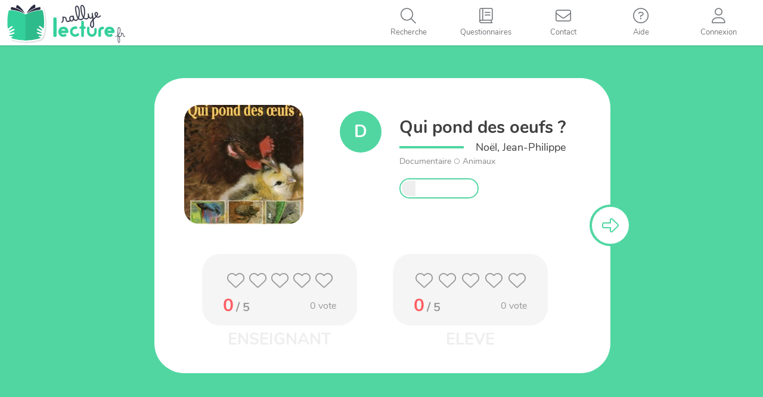

--- FILE ---
content_type: text/html; charset=UTF-8
request_url: https://rallye-lecture.fr/documentaire-qui-pond-des-oeufs/
body_size: 10229
content:


<!DOCTYPE html>

<html lang="fr-FR">

<head>
<meta charset="UTF-8">
<meta name="viewport" content="width=device-width, initial-scale=1">
<link rel="profile" href="http://gmpg.org/xfn/11">
<link rel="pingback" href="https://rallye-lecture.fr/xmlrpc.php">

<!--[if lt IE 9]>
<script src="https://rallye-lecture.fr/wp-content/themes/monecole-one/js/html5.js"></script>
<link rel="stylesheet" href="https://rallye-lecture.fr/wp-content/themes/monecole-one/css/ie.css" type="text/css">
<![endif]-->

<title>[Documentaire] Qui pond des oeufs ? &#8211; Rallye lecture en ligne</title>
<meta name='robots' content='max-image-preview:large' />
	<style>img:is([sizes="auto" i], [sizes^="auto," i]) { contain-intrinsic-size: 3000px 1500px }</style>
	<link rel="alternate" type="application/rss+xml" title="Rallye lecture en ligne &raquo; Flux" href="https://rallye-lecture.fr/feed/" />
<link rel="alternate" type="application/rss+xml" title="Rallye lecture en ligne &raquo; Flux des commentaires" href="https://rallye-lecture.fr/comments/feed/" />
<link rel="alternate" type="application/rss+xml" title="Rallye lecture en ligne &raquo; [Documentaire] Qui pond des oeufs ? Flux des commentaires" href="https://rallye-lecture.fr/documentaire-qui-pond-des-oeufs/feed/" />
<script type="text/javascript">
/* <![CDATA[ */
window._wpemojiSettings = {"baseUrl":"https:\/\/s.w.org\/images\/core\/emoji\/16.0.1\/72x72\/","ext":".png","svgUrl":"https:\/\/s.w.org\/images\/core\/emoji\/16.0.1\/svg\/","svgExt":".svg","source":{"concatemoji":"https:\/\/rallye-lecture.fr\/wp-includes\/js\/wp-emoji-release.min.js?ver=6.8.3"}};
/*! This file is auto-generated */
!function(s,n){var o,i,e;function c(e){try{var t={supportTests:e,timestamp:(new Date).valueOf()};sessionStorage.setItem(o,JSON.stringify(t))}catch(e){}}function p(e,t,n){e.clearRect(0,0,e.canvas.width,e.canvas.height),e.fillText(t,0,0);var t=new Uint32Array(e.getImageData(0,0,e.canvas.width,e.canvas.height).data),a=(e.clearRect(0,0,e.canvas.width,e.canvas.height),e.fillText(n,0,0),new Uint32Array(e.getImageData(0,0,e.canvas.width,e.canvas.height).data));return t.every(function(e,t){return e===a[t]})}function u(e,t){e.clearRect(0,0,e.canvas.width,e.canvas.height),e.fillText(t,0,0);for(var n=e.getImageData(16,16,1,1),a=0;a<n.data.length;a++)if(0!==n.data[a])return!1;return!0}function f(e,t,n,a){switch(t){case"flag":return n(e,"\ud83c\udff3\ufe0f\u200d\u26a7\ufe0f","\ud83c\udff3\ufe0f\u200b\u26a7\ufe0f")?!1:!n(e,"\ud83c\udde8\ud83c\uddf6","\ud83c\udde8\u200b\ud83c\uddf6")&&!n(e,"\ud83c\udff4\udb40\udc67\udb40\udc62\udb40\udc65\udb40\udc6e\udb40\udc67\udb40\udc7f","\ud83c\udff4\u200b\udb40\udc67\u200b\udb40\udc62\u200b\udb40\udc65\u200b\udb40\udc6e\u200b\udb40\udc67\u200b\udb40\udc7f");case"emoji":return!a(e,"\ud83e\udedf")}return!1}function g(e,t,n,a){var r="undefined"!=typeof WorkerGlobalScope&&self instanceof WorkerGlobalScope?new OffscreenCanvas(300,150):s.createElement("canvas"),o=r.getContext("2d",{willReadFrequently:!0}),i=(o.textBaseline="top",o.font="600 32px Arial",{});return e.forEach(function(e){i[e]=t(o,e,n,a)}),i}function t(e){var t=s.createElement("script");t.src=e,t.defer=!0,s.head.appendChild(t)}"undefined"!=typeof Promise&&(o="wpEmojiSettingsSupports",i=["flag","emoji"],n.supports={everything:!0,everythingExceptFlag:!0},e=new Promise(function(e){s.addEventListener("DOMContentLoaded",e,{once:!0})}),new Promise(function(t){var n=function(){try{var e=JSON.parse(sessionStorage.getItem(o));if("object"==typeof e&&"number"==typeof e.timestamp&&(new Date).valueOf()<e.timestamp+604800&&"object"==typeof e.supportTests)return e.supportTests}catch(e){}return null}();if(!n){if("undefined"!=typeof Worker&&"undefined"!=typeof OffscreenCanvas&&"undefined"!=typeof URL&&URL.createObjectURL&&"undefined"!=typeof Blob)try{var e="postMessage("+g.toString()+"("+[JSON.stringify(i),f.toString(),p.toString(),u.toString()].join(",")+"));",a=new Blob([e],{type:"text/javascript"}),r=new Worker(URL.createObjectURL(a),{name:"wpTestEmojiSupports"});return void(r.onmessage=function(e){c(n=e.data),r.terminate(),t(n)})}catch(e){}c(n=g(i,f,p,u))}t(n)}).then(function(e){for(var t in e)n.supports[t]=e[t],n.supports.everything=n.supports.everything&&n.supports[t],"flag"!==t&&(n.supports.everythingExceptFlag=n.supports.everythingExceptFlag&&n.supports[t]);n.supports.everythingExceptFlag=n.supports.everythingExceptFlag&&!n.supports.flag,n.DOMReady=!1,n.readyCallback=function(){n.DOMReady=!0}}).then(function(){return e}).then(function(){var e;n.supports.everything||(n.readyCallback(),(e=n.source||{}).concatemoji?t(e.concatemoji):e.wpemoji&&e.twemoji&&(t(e.twemoji),t(e.wpemoji)))}))}((window,document),window._wpemojiSettings);
/* ]]> */
</script>
<style id='wp-emoji-styles-inline-css' type='text/css'>

	img.wp-smiley, img.emoji {
		display: inline !important;
		border: none !important;
		box-shadow: none !important;
		height: 1em !important;
		width: 1em !important;
		margin: 0 0.07em !important;
		vertical-align: -0.1em !important;
		background: none !important;
		padding: 0 !important;
	}
</style>
<link rel='stylesheet' id='wp-block-library-css' href='https://rallye-lecture.fr/wp-includes/css/dist/block-library/style.min.css?ver=6.8.3' type='text/css' media='all' />
<style id='classic-theme-styles-inline-css' type='text/css'>
/*! This file is auto-generated */
.wp-block-button__link{color:#fff;background-color:#32373c;border-radius:9999px;box-shadow:none;text-decoration:none;padding:calc(.667em + 2px) calc(1.333em + 2px);font-size:1.125em}.wp-block-file__button{background:#32373c;color:#fff;text-decoration:none}
</style>
<style id='global-styles-inline-css' type='text/css'>
:root{--wp--preset--aspect-ratio--square: 1;--wp--preset--aspect-ratio--4-3: 4/3;--wp--preset--aspect-ratio--3-4: 3/4;--wp--preset--aspect-ratio--3-2: 3/2;--wp--preset--aspect-ratio--2-3: 2/3;--wp--preset--aspect-ratio--16-9: 16/9;--wp--preset--aspect-ratio--9-16: 9/16;--wp--preset--color--black: #000000;--wp--preset--color--cyan-bluish-gray: #abb8c3;--wp--preset--color--white: #ffffff;--wp--preset--color--pale-pink: #f78da7;--wp--preset--color--vivid-red: #cf2e2e;--wp--preset--color--luminous-vivid-orange: #ff6900;--wp--preset--color--luminous-vivid-amber: #fcb900;--wp--preset--color--light-green-cyan: #7bdcb5;--wp--preset--color--vivid-green-cyan: #00d084;--wp--preset--color--pale-cyan-blue: #8ed1fc;--wp--preset--color--vivid-cyan-blue: #0693e3;--wp--preset--color--vivid-purple: #9b51e0;--wp--preset--gradient--vivid-cyan-blue-to-vivid-purple: linear-gradient(135deg,rgba(6,147,227,1) 0%,rgb(155,81,224) 100%);--wp--preset--gradient--light-green-cyan-to-vivid-green-cyan: linear-gradient(135deg,rgb(122,220,180) 0%,rgb(0,208,130) 100%);--wp--preset--gradient--luminous-vivid-amber-to-luminous-vivid-orange: linear-gradient(135deg,rgba(252,185,0,1) 0%,rgba(255,105,0,1) 100%);--wp--preset--gradient--luminous-vivid-orange-to-vivid-red: linear-gradient(135deg,rgba(255,105,0,1) 0%,rgb(207,46,46) 100%);--wp--preset--gradient--very-light-gray-to-cyan-bluish-gray: linear-gradient(135deg,rgb(238,238,238) 0%,rgb(169,184,195) 100%);--wp--preset--gradient--cool-to-warm-spectrum: linear-gradient(135deg,rgb(74,234,220) 0%,rgb(151,120,209) 20%,rgb(207,42,186) 40%,rgb(238,44,130) 60%,rgb(251,105,98) 80%,rgb(254,248,76) 100%);--wp--preset--gradient--blush-light-purple: linear-gradient(135deg,rgb(255,206,236) 0%,rgb(152,150,240) 100%);--wp--preset--gradient--blush-bordeaux: linear-gradient(135deg,rgb(254,205,165) 0%,rgb(254,45,45) 50%,rgb(107,0,62) 100%);--wp--preset--gradient--luminous-dusk: linear-gradient(135deg,rgb(255,203,112) 0%,rgb(199,81,192) 50%,rgb(65,88,208) 100%);--wp--preset--gradient--pale-ocean: linear-gradient(135deg,rgb(255,245,203) 0%,rgb(182,227,212) 50%,rgb(51,167,181) 100%);--wp--preset--gradient--electric-grass: linear-gradient(135deg,rgb(202,248,128) 0%,rgb(113,206,126) 100%);--wp--preset--gradient--midnight: linear-gradient(135deg,rgb(2,3,129) 0%,rgb(40,116,252) 100%);--wp--preset--font-size--small: 13px;--wp--preset--font-size--medium: 20px;--wp--preset--font-size--large: 36px;--wp--preset--font-size--x-large: 42px;--wp--preset--spacing--20: 0.44rem;--wp--preset--spacing--30: 0.67rem;--wp--preset--spacing--40: 1rem;--wp--preset--spacing--50: 1.5rem;--wp--preset--spacing--60: 2.25rem;--wp--preset--spacing--70: 3.38rem;--wp--preset--spacing--80: 5.06rem;--wp--preset--shadow--natural: 6px 6px 9px rgba(0, 0, 0, 0.2);--wp--preset--shadow--deep: 12px 12px 50px rgba(0, 0, 0, 0.4);--wp--preset--shadow--sharp: 6px 6px 0px rgba(0, 0, 0, 0.2);--wp--preset--shadow--outlined: 6px 6px 0px -3px rgba(255, 255, 255, 1), 6px 6px rgba(0, 0, 0, 1);--wp--preset--shadow--crisp: 6px 6px 0px rgba(0, 0, 0, 1);}:where(.is-layout-flex){gap: 0.5em;}:where(.is-layout-grid){gap: 0.5em;}body .is-layout-flex{display: flex;}.is-layout-flex{flex-wrap: wrap;align-items: center;}.is-layout-flex > :is(*, div){margin: 0;}body .is-layout-grid{display: grid;}.is-layout-grid > :is(*, div){margin: 0;}:where(.wp-block-columns.is-layout-flex){gap: 2em;}:where(.wp-block-columns.is-layout-grid){gap: 2em;}:where(.wp-block-post-template.is-layout-flex){gap: 1.25em;}:where(.wp-block-post-template.is-layout-grid){gap: 1.25em;}.has-black-color{color: var(--wp--preset--color--black) !important;}.has-cyan-bluish-gray-color{color: var(--wp--preset--color--cyan-bluish-gray) !important;}.has-white-color{color: var(--wp--preset--color--white) !important;}.has-pale-pink-color{color: var(--wp--preset--color--pale-pink) !important;}.has-vivid-red-color{color: var(--wp--preset--color--vivid-red) !important;}.has-luminous-vivid-orange-color{color: var(--wp--preset--color--luminous-vivid-orange) !important;}.has-luminous-vivid-amber-color{color: var(--wp--preset--color--luminous-vivid-amber) !important;}.has-light-green-cyan-color{color: var(--wp--preset--color--light-green-cyan) !important;}.has-vivid-green-cyan-color{color: var(--wp--preset--color--vivid-green-cyan) !important;}.has-pale-cyan-blue-color{color: var(--wp--preset--color--pale-cyan-blue) !important;}.has-vivid-cyan-blue-color{color: var(--wp--preset--color--vivid-cyan-blue) !important;}.has-vivid-purple-color{color: var(--wp--preset--color--vivid-purple) !important;}.has-black-background-color{background-color: var(--wp--preset--color--black) !important;}.has-cyan-bluish-gray-background-color{background-color: var(--wp--preset--color--cyan-bluish-gray) !important;}.has-white-background-color{background-color: var(--wp--preset--color--white) !important;}.has-pale-pink-background-color{background-color: var(--wp--preset--color--pale-pink) !important;}.has-vivid-red-background-color{background-color: var(--wp--preset--color--vivid-red) !important;}.has-luminous-vivid-orange-background-color{background-color: var(--wp--preset--color--luminous-vivid-orange) !important;}.has-luminous-vivid-amber-background-color{background-color: var(--wp--preset--color--luminous-vivid-amber) !important;}.has-light-green-cyan-background-color{background-color: var(--wp--preset--color--light-green-cyan) !important;}.has-vivid-green-cyan-background-color{background-color: var(--wp--preset--color--vivid-green-cyan) !important;}.has-pale-cyan-blue-background-color{background-color: var(--wp--preset--color--pale-cyan-blue) !important;}.has-vivid-cyan-blue-background-color{background-color: var(--wp--preset--color--vivid-cyan-blue) !important;}.has-vivid-purple-background-color{background-color: var(--wp--preset--color--vivid-purple) !important;}.has-black-border-color{border-color: var(--wp--preset--color--black) !important;}.has-cyan-bluish-gray-border-color{border-color: var(--wp--preset--color--cyan-bluish-gray) !important;}.has-white-border-color{border-color: var(--wp--preset--color--white) !important;}.has-pale-pink-border-color{border-color: var(--wp--preset--color--pale-pink) !important;}.has-vivid-red-border-color{border-color: var(--wp--preset--color--vivid-red) !important;}.has-luminous-vivid-orange-border-color{border-color: var(--wp--preset--color--luminous-vivid-orange) !important;}.has-luminous-vivid-amber-border-color{border-color: var(--wp--preset--color--luminous-vivid-amber) !important;}.has-light-green-cyan-border-color{border-color: var(--wp--preset--color--light-green-cyan) !important;}.has-vivid-green-cyan-border-color{border-color: var(--wp--preset--color--vivid-green-cyan) !important;}.has-pale-cyan-blue-border-color{border-color: var(--wp--preset--color--pale-cyan-blue) !important;}.has-vivid-cyan-blue-border-color{border-color: var(--wp--preset--color--vivid-cyan-blue) !important;}.has-vivid-purple-border-color{border-color: var(--wp--preset--color--vivid-purple) !important;}.has-vivid-cyan-blue-to-vivid-purple-gradient-background{background: var(--wp--preset--gradient--vivid-cyan-blue-to-vivid-purple) !important;}.has-light-green-cyan-to-vivid-green-cyan-gradient-background{background: var(--wp--preset--gradient--light-green-cyan-to-vivid-green-cyan) !important;}.has-luminous-vivid-amber-to-luminous-vivid-orange-gradient-background{background: var(--wp--preset--gradient--luminous-vivid-amber-to-luminous-vivid-orange) !important;}.has-luminous-vivid-orange-to-vivid-red-gradient-background{background: var(--wp--preset--gradient--luminous-vivid-orange-to-vivid-red) !important;}.has-very-light-gray-to-cyan-bluish-gray-gradient-background{background: var(--wp--preset--gradient--very-light-gray-to-cyan-bluish-gray) !important;}.has-cool-to-warm-spectrum-gradient-background{background: var(--wp--preset--gradient--cool-to-warm-spectrum) !important;}.has-blush-light-purple-gradient-background{background: var(--wp--preset--gradient--blush-light-purple) !important;}.has-blush-bordeaux-gradient-background{background: var(--wp--preset--gradient--blush-bordeaux) !important;}.has-luminous-dusk-gradient-background{background: var(--wp--preset--gradient--luminous-dusk) !important;}.has-pale-ocean-gradient-background{background: var(--wp--preset--gradient--pale-ocean) !important;}.has-electric-grass-gradient-background{background: var(--wp--preset--gradient--electric-grass) !important;}.has-midnight-gradient-background{background: var(--wp--preset--gradient--midnight) !important;}.has-small-font-size{font-size: var(--wp--preset--font-size--small) !important;}.has-medium-font-size{font-size: var(--wp--preset--font-size--medium) !important;}.has-large-font-size{font-size: var(--wp--preset--font-size--large) !important;}.has-x-large-font-size{font-size: var(--wp--preset--font-size--x-large) !important;}
:where(.wp-block-post-template.is-layout-flex){gap: 1.25em;}:where(.wp-block-post-template.is-layout-grid){gap: 1.25em;}
:where(.wp-block-columns.is-layout-flex){gap: 2em;}:where(.wp-block-columns.is-layout-grid){gap: 2em;}
:root :where(.wp-block-pullquote){font-size: 1.5em;line-height: 1.6;}
</style>
<link rel='stylesheet' id='bootstrap-style-css' href='https://rallye-lecture.fr/wp-content/themes/monecole-one/js/bootstrap/bootstrap.min.css?v=4.0.1&#038;ver=6.8.3' type='text/css' media='all' />
<link rel='stylesheet' id='fancybox-style-css' href='https://rallye-lecture.fr/wp-content/themes/monecole-one/js/fancybox/jquery.fancybox.css?v=4.0.1&#038;ver=6.8.3' type='text/css' media='all' />
<link rel='stylesheet' id='tooltipster-style-css' href='https://rallye-lecture.fr/wp-content/themes/monecole-one/js/tooltipster/css/tooltipster.bundle.min.css?v=4.0.1&#038;ver=6.8.3' type='text/css' media='all' />
<link rel='stylesheet' id='fontawesome-style1-css' href='https://rallye-lecture.fr/wp-content/themes/monecole-one/FontAwesome6_5_1/css/fontawesome.css?ver=6.8.3' type='text/css' media='all' />
<link rel='stylesheet' id='fontawesome-style2-css' href='https://rallye-lecture.fr/wp-content/themes/monecole-one/FontAwesome6_5_1/css/solid.css?ver=6.8.3' type='text/css' media='all' />
<link rel='stylesheet' id='fontawesome-style3-css' href='https://rallye-lecture.fr/wp-content/themes/monecole-one/FontAwesome6_5_1/css/light.css?ver=6.8.3' type='text/css' media='all' />
<link rel='stylesheet' id='mec-addons-css' href='https://rallye-lecture.fr/wp-content/themes/monecole-one/css/mec-addons.min.css?v=4.0.1&#038;ver=6.8.3' type='text/css' media='all' />
<link rel='stylesheet' id='parent-style-css' href='https://rallye-lecture.fr/wp-content/themes/monecole-one/style.css?v=4.0.1&#038;ver=6.8.3' type='text/css' media='all' />
<link rel='stylesheet' id='child-style-css' href='https://rallye-lecture.fr/wp-content/themes/monecole-one/custom.min.css?v=4.0.1&#038;ver=6.8.3' type='text/css' media='all' />
<script type="text/javascript" src="https://rallye-lecture.fr/wp-includes/js/jquery/jquery.min.js?ver=3.7.1" id="jquery-core-js"></script>
<script type="text/javascript" src="https://rallye-lecture.fr/wp-includes/js/jquery/jquery-migrate.min.js?ver=3.4.1" id="jquery-migrate-js"></script>
<link rel="https://api.w.org/" href="https://rallye-lecture.fr/wp-json/" /><link rel="alternate" title="JSON" type="application/json" href="https://rallye-lecture.fr/wp-json/wp/v2/posts/92355" /><meta name="generator" content="WordPress 6.8.3" />
<link rel="canonical" href="https://rallye-lecture.fr/documentaire-qui-pond-des-oeufs/" />
<link rel='shortlink' href='https://rallye-lecture.fr/?p=92355' />
<link rel="alternate" title="oEmbed (JSON)" type="application/json+oembed" href="https://rallye-lecture.fr/wp-json/oembed/1.0/embed?url=https%3A%2F%2Frallye-lecture.fr%2Fdocumentaire-qui-pond-des-oeufs%2F" />
<link rel="alternate" title="oEmbed (XML)" type="text/xml+oembed" href="https://rallye-lecture.fr/wp-json/oembed/1.0/embed?url=https%3A%2F%2Frallye-lecture.fr%2Fdocumentaire-qui-pond-des-oeufs%2F&#038;format=xml" />
<link rel="icon" href="https://rallye-lecture.fr/wp-content/uploads/2020/04/cropped-IcoRL-32x32.png" sizes="32x32" />
<link rel="icon" href="https://rallye-lecture.fr/wp-content/uploads/2020/04/cropped-IcoRL-192x192.png" sizes="192x192" />
<link rel="apple-touch-icon" href="https://rallye-lecture.fr/wp-content/uploads/2020/04/cropped-IcoRL-180x180.png" />
<meta name="msapplication-TileImage" content="https://rallye-lecture.fr/wp-content/uploads/2020/04/cropped-IcoRL-270x270.png" />
<script type="text/javascript" src="/wp-content/themes/monecole-one/js/fancybox/jquery.fancybox.pack.js?v=2"></script>

<!-- Déchargement du buffer de script spécial RL -->

<!-- Controle de l'existance de la variable de session deltaMinute -->
 

</head>

	<body class="wp-singular post-template-default single single-post postid-92355 single-format-standard wp-theme-monecole-one RLSite" >

<div id="mobilebgfix">
    <div class="mobile-bg-fix-img-wrap">
        <div class="mobile-bg-fix-img"></div>
    </div>
    <div class="mobile-bg-fix-whole-site">

<header id="home" class="header">
    <div id="main-nav" class="navbar navbar-inverse bs-docs-nav" role="banner">
        <div class="navbar-header responsive-logo">
            <a href="https://rallye-lecture.fr/" class="navbar-brand"><img src="/wp-content/images/logos/svg/logo-RL.svg" alt="Rallye lecture en ligne"></a>        </div> 

        <nav class="RLNavigation" role="navigation"   id="site-navigation">             
            <a class="screen-reader-text skip-link" href="#content">Skip to content</a>
            <!-- CONNECTION WIDGET PART -->
                        <!-- CONNECTION WIDGET END -->
            <div class="menuButtons">
                <ul id="topMenuList" class="nav navbar-nav navbar-right responsive-nav main-nav-list">
                    <li id="navToogler-topmenu">
                        <a href="javascript:;" onclick="MEC_Socle.CommonFunctions.toogleMobileNav()">
                            <i class="fa fa-bars"></i>
                            <span>Menu</span>
                        </a>
                    </li>
                                            <li id="rlMenuItemSearch">
                            <a href="javascript:;" title='Recherche'>
                                <i class="fa fa-search"></i>
                                <span>Recherche</span>                            
                            </a>
                        </li>
                                                <li id="rlMenuItemListeLivres" >
                            <a href="/listelivretitre/">
                                <i class="fa fa-book"></i>
                                <span>Questionnaires</span>    
                            </a>
                        </li>
                                                <li id="rlMenuItemContact">
                            <a href="/contact/">
                                <i class="fa fa-envelope"></i>
                                <span>Contact</span>    
                            </a>
                        </li>
                        <li id="rlMenuItemAide" >
                            <a href="/iq/">
                                <i class="fa fa-question-circle"></i>
                                <span>Aide</span>    
                            </a>
                        </li>
                                            <li id="rlMenuItemConnect">
                            <a href="javascript:;" onclick="MEC_Socle.PopinHelper.openHrefPopin('#rlConnexionChoicePopin', true, false);" title='Connexion'>
                                <i class="fa fa-user"></i>
                                <span>Connexion</span>                                   
                            </a>
                        </li>
                       
                </ul>
            </div>
        </nav>  
        <div id="mobileMenuNav"></div>
    </div>
    <!-- Rallye in modification banner -->
            <div id="rlConnexionChoicePopin" style="display:none">
            <div class="ccpConnectTitle">Connexion</div>
            <div class="ccpButtonsContainer">
                <div class="ConnectButtons">
                    <a href="/identification/?redirect=eleve" class="btnCo eleve">Elèves</a>
                    <a href="/identification/" class="btnCo enseignant">Enseignant</a>
                </div>
            </div>
        </div>
            <!-- / END TOP BAR -->
    
    <!-- Left bar for enseignant -->
        
    
    <!-- search zone -->   
    <div class="bigHoverEffectZone searchHoverPage">
        <i id="btn-search-close" class="fas fa-times btn--bigHoverEffectZone-close"></i>
        <form class="search__form" action="/">
            <input class="search__input" name="s" type="search" placeholder="" autocomplete="off" autocorrect="off" autocapitalize="off" spellcheck="false" />
            <span class="search__info">Pressez la touche entrer pour rechercher, echap pour reprendre la navigation</span>
        </form>
    </div>
    <!-- /search --> 
<div class="clear"></div>

<link href='https://rallye-lecture.fr/wp-content/themes/monecole-one/css/single.min.css?v=4.0.1' rel='stylesheet' type='text/css'>
<script type="text/javascript" src="https://rallye-lecture.fr/wp-content/themes/monecole-one/js/questpage/modernizr.custom.js"></script>
 
</header> 

<div id="content" class="site-content">
    <div class="container">
        <div id="primary" class="entry-content">
            <main itemscope itemtype="http://schema.org/WebPageElement" itemprop="mainContentOfPage" id="main" class="site-main" role="main">
                                            <div id="pswPopinContainer" style="display:none">
                                        <div class="pswPopin">
            <h3>Code personnel</h3>
            <div id="studentPsw" data-finalval="">
            </div>
            <div class="error"></div>
            <div class="numPad divTab">
                <div class="numPadLine divTr">
                    <div class="numPadCell divTd" onclick="MEC_Socle.PswPopin.numberPadClickPsw(1);">1</div>
                    <div class="numPadCell divTd" onclick="MEC_Socle.PswPopin.numberPadClickPsw(2);">2</div>
                    <div class="numPadCell divTd" onclick="MEC_Socle.PswPopin.numberPadClickPsw(3);">3</div>
                </div>
                <div class="numPadLine divTr">
                    <div class="numPadCell divTd" onclick="MEC_Socle.PswPopin.numberPadClickPsw(4);">4</div>
                    <div class="numPadCell divTd" onclick="MEC_Socle.PswPopin.numberPadClickPsw(5);">5</div>
                    <div class="numPadCell divTd" onclick="MEC_Socle.PswPopin.numberPadClickPsw(6);">6</div>
                </div>
                <div class="numPadLine divTr">
                    <div class="numPadCell divTd" onclick="MEC_Socle.PswPopin.numberPadClickPsw(7);">7</div>
                    <div class="numPadCell divTd" onclick="MEC_Socle.PswPopin.numberPadClickPsw(8);">8</div>
                    <div class="numPadCell divTd" onclick="MEC_Socle.PswPopin.numberPadClickPsw(9);">9</div>
                </div>
                <div class="numPadLine divTr">
                    <div class="numPadCell divTd spec2" id="divEraseStudPsw" onclick="MEC_Socle.PswPopin.erasePsw()"><i class="fal fa-times"></i></div>
                    <div class="numPadCell divTd" onclick="MEC_Socle.PswPopin.numberPadClickPsw(0);">0</div>
                    <div class="numPadCell divTd spec" id="divValidStudPsw" onclick="validPsw(this)"><i class="fal fa-check"></i></div>
                </div>
            </div>
        </div>
        <script type="text/javascript">            
            jQuery(function(){
                MEC_Socle.PswPopin.init();
            });
        </script>
                                    </div>

                                                        <div class='arrowLeft' style="display:none;">
                                <i class="fa fa-arrow-left"></i>
                            </div>
                                                            <div class='arrowRight'>
                                    <i class='fa fa-arrow-right'></i>
                                </div>
                                                        <div class='validateButton' style="display:none;">
                                <i class='fa fa-check'></i>
                            </div>
                            <div id="ContentReplicatedInSubPanel" style="display:none">
                                                            </div>
                                                        <div id='Questionnaire' class="">
                                <form action='/ma-classe/?lastResp=92355' method='post' onsubmit='return ValidQuest()' id='QuestForm'>
                                    <input type='hidden' name='pstID' value='92355' />                            
                                    <div class="pt-perspective">
                                        <div class='questSlide initialQuestSlide' style="visibility:visible; background-color: #51d6a2;">
                                            <div class='transitionPanel'>&nbsp;</div>
                                            <div id='QuestPanel0' 
                                                class="QuestPanel QuestPanelIntro QuestType4 " >
                                                <div class="SubPanel">
                                                                                                        <div class='bookActions'></div>
                                                    <div class='PartenaireHeader'></div>
                                                    <div class="QuestHeader">   
                                                        <article id="post-92355" class="post-92355 post type-post status-publish format-standard has-post-thumbnail hentry category-documentaire">
    <div class="entry-content">		
                <div class="QuestPresentationContentSingle">
            <div class="QuestPresentationTopPart">
                <div class="QuestPicture">
                    <div class="QuestPictContainer" style="background-image:url('https://rallye-lecture.fr/wp-content/uploads/2020/03/Qui pond des oeufs .jpg')" >
                    </div>
                </div>
                <div class="QuestMetadatas">
                    <div class="livreTypeCol">
                        <div class="bookTypeIcon Documentaire" title="Documentaire"><span>D</span></div>                    </div>
                    <div class="livreInfosCol">
                        <div class="livreTitle">
                            Qui pond des oeufs ?                        </div>
                        <div class="livreAuthorLine">
                            <span>Noël, Jean-Philippe</span>
                        </div>
                        <div class="livreOtherMetaLine">
                            <span>Documentaire</span><i class='fas fa-circle'></i><span>Animaux</span>                        </div>
                        <div class="livreDiffEtDispoLine">
                              
                            <div class="livreDiff">
                                <div class='questNiveauxBarreContainer '
                    >
                    <div class='questNiveauxBarre ' title="">
                        <div class='nivbarCP enable '></div>
                        <div class='nivbarCE1  '></div>
                        <div class='nivbarCE2  '></div>
                        <div class='nivbarCM1  '></div>
                        <div class='nivbarCM2  '></div>
                    </div>
                </div>                            </div>
                                                    </div>
                    </div>
                </div>
            </div>
            <div class="ratingZoneContainer">
                <div id="noteLivreEns">
                            <span class="rating-love fixed ">
            <i class="fas fa-heart under"></i>
            <i class="fas fa-heart under"></i>
            <i class="fas fa-heart under"></i>
            <i class="fas fa-heart under"></i>
            <i class="fas fa-heart under"></i>
            <span class="rate" style="width:0%;" data-width-beforevote="0"> <!-- change this value for 0 to 100 -->
              <i class="fas fa-heart full"></i>
              <i class="fas fa-heart full"></i>
              <i class="fas fa-heart full"></i>
              <i class="fas fa-heart full"></i>
              <i class="fas fa-heart full"></i>
            </span>
            <div class="validVoteZone">
                <a href="javascript:;">Valider</a>
            </div>
        </span>
                    <div class="detailVote">
                <div class='noteEnChiffre'>
                    <span class='theNote'>0</span>
                    <span class='maxNote'> / 5</span>
                </div>
                <div class='nbVotes'>
                    <span>0</span> vote                                    </div> 
            </div>
                        </div>
                <div id="noteLivreEleve">
                            <span class="rating-love fixed eleveVote">
            <i class="fas fa-heart under"></i>
            <i class="fas fa-heart under"></i>
            <i class="fas fa-heart under"></i>
            <i class="fas fa-heart under"></i>
            <i class="fas fa-heart under"></i>
            <span class="rate" style="width:0%;" data-width-beforevote="0"> <!-- change this value for 0 to 100 -->
              <i class="fas fa-heart full"></i>
              <i class="fas fa-heart full"></i>
              <i class="fas fa-heart full"></i>
              <i class="fas fa-heart full"></i>
              <i class="fas fa-heart full"></i>
            </span>
            <div class="validVoteZone">
                <a href="javascript:;">Valider</a>
            </div>
        </span>
                    <div class="detailVote">
                <div class='noteEnChiffre'>
                    <span class='theNote'>0</span>
                    <span class='maxNote'> / 5</span>
                </div>
                <div class='nbVotes'>
                    <span>0</span> vote                                    </div> 
            </div>
                        </div>
            </div>
        </div>
                   
                                            
    </div><!-- .entry-content -->
</article><!-- #post-## -->                                                    </div>
                                                </div>
                                            </div>
                                        </div>
                                                            <div class='questSlide' style="background-color: #dbe66a">
                                    <div class='transitionPanel' style="background-image: linear-gradient(to right, #51d6a2  ,#dbe66a )">&nbsp;</div>
                                    <div id='QuestPanel1' 
                                        class="QuestPanel" 
                                                                            >
                                        <div class="SubPanel">
                                            <div class="bookActions"></div>
                                            <div class='PartenaireHeader'></div>
                                            <div class="QuestHeader">
                                                <div class="QuestPicture">
                                                    <div class="QuestPictContainer" style="background-image:url('https://rallye-lecture.fr/wp-content/uploads/2020/03/Qui pond des oeufs .jpg')" >
                                                    </div>
                                                </div>
                                                <div class="questCell">
                                                    <div class='Question'>
                                                        <div class='QuestNumb'>Question 1</div>
                                                        <div class='containerQuest'>
                                                            <div class='TextQuest'>Quel animal ne pond pas d&#039;oeufs?</div>
                                                        </div>
                                                                                                            </div>
                                                </div>
                                            </div>
                                            <div class='Responses'>
                                                                                                    <div class='RespContainer R1'>                                                
                                                        <div class='ptiGars'>
                                                            <img src="/wp-content/images/questionnaires/gauche/3.png" alt="petit enfant illustrant le choix" />
                                                        </div>
                                                        <div class='Response'>
                                                            <input type='checkbox' id='rep1_3' name='questID-1' value='3' style=''>
                                                            <label for='rep1_3'>
                                                                Le lapin                                                            </label>
                                                            <div class="hoverEffectContainer">
                                                                <div class="hoverEffect"></div>
                                                            </div>
                                                        </div>
                                                                                                            </div>
                                                                                                        <div class='RespContainer R2'>                                                
                                                        <div class='ptiGars'>
                                                            <img src="/wp-content/images/questionnaires/centre/6.png" alt="petit enfant illustrant le choix" />
                                                        </div>
                                                        <div class='Response'>
                                                            <input type='checkbox' id='rep1_1' name='questID-1' value='1' style=''>
                                                            <label for='rep1_1'>
                                                                La grenouille                                                            </label>
                                                            <div class="hoverEffectContainer">
                                                                <div class="hoverEffect"></div>
                                                            </div>
                                                        </div>
                                                                                                            </div>
                                                                                                        <div class='RespContainer R3'>                                                
                                                        <div class='ptiGars'>
                                                            <img src="/wp-content/images/questionnaires/droite/7.png" alt="petit enfant illustrant le choix" />
                                                        </div>
                                                        <div class='Response'>
                                                            <input type='checkbox' id='rep1_2' name='questID-1' value='2' style=''>
                                                            <label for='rep1_2'>
                                                                Le poisson                                                            </label>
                                                            <div class="hoverEffectContainer">
                                                                <div class="hoverEffect"></div>
                                                            </div>
                                                        </div>
                                                                                                            </div>
                                                                                                </div>
                                        </div>
                                    </div>
                                </div>                                <div class='questSlide' style="background-color: #3186ca">
                                    <div class='transitionPanel' style="background-image: linear-gradient(to right, #dbe66a  ,#3186ca )">&nbsp;</div>
                                    <div id='QuestPanel2' 
                                        class="QuestPanel" 
                                                                            >
                                        <div class="SubPanel">
                                            <div class="bookActions"></div>
                                            <div class='PartenaireHeader'></div>
                                            <div class="QuestHeader">
                                                <div class="QuestPicture">
                                                    <div class="QuestPictContainer" style="background-image:url('https://rallye-lecture.fr/wp-content/uploads/2020/03/Qui pond des oeufs .jpg')" >
                                                    </div>
                                                </div>
                                                <div class="questCell">
                                                    <div class='Question'>
                                                        <div class='QuestNumb'>Question 2</div>
                                                        <div class='containerQuest'>
                                                            <div class='TextQuest'>Qui couve les oeufs?</div>
                                                        </div>
                                                                                                            </div>
                                                </div>
                                            </div>
                                            <div class='Responses'>
                                                                                                    <div class='RespContainer R1'>                                                
                                                        <div class='ptiGars'>
                                                            <img src="/wp-content/images/questionnaires/gauche/3.png" alt="petit enfant illustrant le choix" />
                                                        </div>
                                                        <div class='Response'>
                                                            <input type='checkbox' id='rep2_3' name='questID-2' value='3' style=''>
                                                            <label for='rep2_3'>
                                                                Les poulpes                                                            </label>
                                                            <div class="hoverEffectContainer">
                                                                <div class="hoverEffect"></div>
                                                            </div>
                                                        </div>
                                                                                                            </div>
                                                                                                        <div class='RespContainer R2'>                                                
                                                        <div class='ptiGars'>
                                                            <img src="/wp-content/images/questionnaires/centre/3.png" alt="petit enfant illustrant le choix" />
                                                        </div>
                                                        <div class='Response'>
                                                            <input type='checkbox' id='rep2_2' name='questID-2' value='2' style=''>
                                                            <label for='rep2_2'>
                                                                Les oiseaux                                                            </label>
                                                            <div class="hoverEffectContainer">
                                                                <div class="hoverEffect"></div>
                                                            </div>
                                                        </div>
                                                                                                            </div>
                                                                                                        <div class='RespContainer R3'>                                                
                                                        <div class='ptiGars'>
                                                            <img src="/wp-content/images/questionnaires/droite/7.png" alt="petit enfant illustrant le choix" />
                                                        </div>
                                                        <div class='Response'>
                                                            <input type='checkbox' id='rep2_1' name='questID-2' value='1' style=''>
                                                            <label for='rep2_1'>
                                                                Les crocodiles                                                            </label>
                                                            <div class="hoverEffectContainer">
                                                                <div class="hoverEffect"></div>
                                                            </div>
                                                        </div>
                                                                                                            </div>
                                                                                                </div>
                                        </div>
                                    </div>
                                </div>                                <div class='questSlide' style="background-color: #74ccb3">
                                    <div class='transitionPanel' style="background-image: linear-gradient(to right, #3186ca  ,#74ccb3 )">&nbsp;</div>
                                    <div id='QuestPanel3' 
                                        class="QuestPanel" 
                                                                            >
                                        <div class="SubPanel">
                                            <div class="bookActions"></div>
                                            <div class='PartenaireHeader'></div>
                                            <div class="QuestHeader">
                                                <div class="QuestPicture">
                                                    <div class="QuestPictContainer" style="background-image:url('https://rallye-lecture.fr/wp-content/uploads/2020/03/Qui pond des oeufs .jpg')" >
                                                    </div>
                                                </div>
                                                <div class="questCell">
                                                    <div class='Question'>
                                                        <div class='QuestNumb'>Question 3</div>
                                                        <div class='containerQuest'>
                                                            <div class='TextQuest'>Qui abandonne ses oeufs?</div>
                                                        </div>
                                                                                                            </div>
                                                </div>
                                            </div>
                                            <div class='Responses'>
                                                                                                    <div class='RespContainer R1'>                                                
                                                        <div class='ptiGars'>
                                                            <img src="/wp-content/images/questionnaires/gauche/6.png" alt="petit enfant illustrant le choix" />
                                                        </div>
                                                        <div class='Response'>
                                                            <input type='checkbox' id='rep3_3' name='questID-3' value='3' style=''>
                                                            <label for='rep3_3'>
                                                                L&#039;abeille                                                            </label>
                                                            <div class="hoverEffectContainer">
                                                                <div class="hoverEffect"></div>
                                                            </div>
                                                        </div>
                                                                                                            </div>
                                                                                                        <div class='RespContainer R2'>                                                
                                                        <div class='ptiGars'>
                                                            <img src="/wp-content/images/questionnaires/centre/4.png" alt="petit enfant illustrant le choix" />
                                                        </div>
                                                        <div class='Response'>
                                                            <input type='checkbox' id='rep3_2' name='questID-3' value='2' style=''>
                                                            <label for='rep3_2'>
                                                                La mésange                                                            </label>
                                                            <div class="hoverEffectContainer">
                                                                <div class="hoverEffect"></div>
                                                            </div>
                                                        </div>
                                                                                                            </div>
                                                                                                        <div class='RespContainer R3'>                                                
                                                        <div class='ptiGars'>
                                                            <img src="/wp-content/images/questionnaires/droite/2.png" alt="petit enfant illustrant le choix" />
                                                        </div>
                                                        <div class='Response'>
                                                            <input type='checkbox' id='rep3_1' name='questID-3' value='1' style=''>
                                                            <label for='rep3_1'>
                                                                La tortue                                                            </label>
                                                            <div class="hoverEffectContainer">
                                                                <div class="hoverEffect"></div>
                                                            </div>
                                                        </div>
                                                                                                            </div>
                                                                                                </div>
                                        </div>
                                    </div>
                                </div>                                <div class='questSlide' style="background-color: #45de86">
                                    <div class='transitionPanel' style="background-image: linear-gradient(to right, #74ccb3  ,#45de86 )">&nbsp;</div>
                                    <div id='QuestPanel4' 
                                        class="QuestPanel" 
                                                                            >
                                        <div class="SubPanel">
                                            <div class="bookActions"></div>
                                            <div class='PartenaireHeader'></div>
                                            <div class="QuestHeader">
                                                <div class="QuestPicture">
                                                    <div class="QuestPictContainer" style="background-image:url('https://rallye-lecture.fr/wp-content/uploads/2020/03/Qui pond des oeufs .jpg')" >
                                                    </div>
                                                </div>
                                                <div class="questCell">
                                                    <div class='Question'>
                                                        <div class='QuestNumb'>Question 4</div>
                                                        <div class='containerQuest'>
                                                            <div class='TextQuest'>Que craignent les oeufs?</div>
                                                        </div>
                                                                                                            </div>
                                                </div>
                                            </div>
                                            <div class='Responses'>
                                                                                                    <div class='RespContainer R1'>                                                
                                                        <div class='ptiGars'>
                                                            <img src="/wp-content/images/questionnaires/gauche/7.png" alt="petit enfant illustrant le choix" />
                                                        </div>
                                                        <div class='Response'>
                                                            <input type='checkbox' id='rep4_3' name='questID-4' value='3' style=''>
                                                            <label for='rep4_3'>
                                                                Les serpents.                                                            </label>
                                                            <div class="hoverEffectContainer">
                                                                <div class="hoverEffect"></div>
                                                            </div>
                                                        </div>
                                                                                                            </div>
                                                                                                        <div class='RespContainer R2'>                                                
                                                        <div class='ptiGars'>
                                                            <img src="/wp-content/images/questionnaires/centre/5.png" alt="petit enfant illustrant le choix" />
                                                        </div>
                                                        <div class='Response'>
                                                            <input type='checkbox' id='rep4_1' name='questID-4' value='1' style=''>
                                                            <label for='rep4_1'>
                                                                La chaleur                                                            </label>
                                                            <div class="hoverEffectContainer">
                                                                <div class="hoverEffect"></div>
                                                            </div>
                                                        </div>
                                                                                                            </div>
                                                                                                        <div class='RespContainer R3'>                                                
                                                        <div class='ptiGars'>
                                                            <img src="/wp-content/images/questionnaires/droite/8.png" alt="petit enfant illustrant le choix" />
                                                        </div>
                                                        <div class='Response'>
                                                            <input type='checkbox' id='rep4_2' name='questID-4' value='2' style=''>
                                                            <label for='rep4_2'>
                                                                Le vent                                                            </label>
                                                            <div class="hoverEffectContainer">
                                                                <div class="hoverEffect"></div>
                                                            </div>
                                                        </div>
                                                                                                            </div>
                                                                                                </div>
                                        </div>
                                    </div>
                                </div>                                <div class='questSlide' style="background-color: #7575c7">
                                    <div class='transitionPanel' style="background-image: linear-gradient(to right, #45de86  ,#7575c7 )">&nbsp;</div>
                                    <div id='QuestPanel5' 
                                        class="QuestPanel" 
                                                                            >
                                        <div class="SubPanel">
                                            <div class="bookActions"></div>
                                            <div class='PartenaireHeader'></div>
                                            <div class="QuestHeader">
                                                <div class="QuestPicture">
                                                    <div class="QuestPictContainer" style="background-image:url('https://rallye-lecture.fr/wp-content/uploads/2020/03/Qui pond des oeufs .jpg')" >
                                                    </div>
                                                </div>
                                                <div class="questCell">
                                                    <div class='Question'>
                                                        <div class='QuestNumb'>Question 5</div>
                                                        <div class='containerQuest'>
                                                            <div class='TextQuest'>A quoi sert la coquille des oeufs de poules?</div>
                                                        </div>
                                                                                                            </div>
                                                </div>
                                            </div>
                                            <div class='Responses'>
                                                                                                    <div class='RespContainer R1'>                                                
                                                        <div class='ptiGars'>
                                                            <img src="/wp-content/images/questionnaires/gauche/5.png" alt="petit enfant illustrant le choix" />
                                                        </div>
                                                        <div class='Response'>
                                                            <input type='checkbox' id='rep5_1' name='questID-5' value='1' style=''>
                                                            <label for='rep5_1'>
                                                                Elle protège l&#039;embryon.                                                            </label>
                                                            <div class="hoverEffectContainer">
                                                                <div class="hoverEffect"></div>
                                                            </div>
                                                        </div>
                                                                                                            </div>
                                                                                                        <div class='RespContainer R2'>                                                
                                                        <div class='ptiGars'>
                                                            <img src="/wp-content/images/questionnaires/centre/1.png" alt="petit enfant illustrant le choix" />
                                                        </div>
                                                        <div class='Response'>
                                                            <input type='checkbox' id='rep5_2' name='questID-5' value='2' style=''>
                                                            <label for='rep5_2'>
                                                                Elle imite la couleur des cailloux pour passer inaperçe.                                                            </label>
                                                            <div class="hoverEffectContainer">
                                                                <div class="hoverEffect"></div>
                                                            </div>
                                                        </div>
                                                                                                            </div>
                                                                                                        <div class='RespContainer R3'>                                                
                                                        <div class='ptiGars'>
                                                            <img src="/wp-content/images/questionnaires/droite/4.png" alt="petit enfant illustrant le choix" />
                                                        </div>
                                                        <div class='Response'>
                                                            <input type='checkbox' id='rep5_3' name='questID-5' value='3' style=''>
                                                            <label for='rep5_3'>
                                                                Elle permet à l&#039;oeuf de rouler.                                                            </label>
                                                            <div class="hoverEffectContainer">
                                                                <div class="hoverEffect"></div>
                                                            </div>
                                                        </div>
                                                                                                            </div>
                                                                                                </div>
                                        </div>
                                    </div>
                                </div><input type="hidden" id="rl-questNotInRallye-nf" name="rl-questNotInRallye-nf" value="426726119c" /><input type="hidden" name="_wp_http_referer" value="/documentaire-qui-pond-des-oeufs/" /></div></form></div>            </main><!-- #main -->
        </div><!-- #primary -->
    </div><!-- .container -->
    
    <script type="text/javascript" src="https://rallye-lecture.fr/wp-content/themes/monecole-one/js/single.min.js?va=4.0.1"></script>
    <script type="text/javascript">
        RL_QUESTPAGE.init({
            //En mode simulation
            isModeSimu: false,
            //En mode prévisualisation création de questionnaire
            isPrevisuCrea: false,
            //En mode vérification par les pairs
            isPairVerification: false,
            //Connecté en tant qu'enseignant
            ensConnected: false,
            //Connecté en tant qu'élève
            eleConnected: false,
            //ID de l'élève si connecté
            eleID: -1,
            //Réponses à afficher
            responses: null,
            //Réponses à enregistrer (post connexion)
            repAfterConnected: null        });
        
        RL_PageTransitions.init(false,false,false);
    </script>

</div><!-- .site-content -->

<footer id="footer" itemscope="itemscope" itemtype="http://schema.org/WPFooter">
    <div class="container">
        
    </div> <!-- / END CONTAINER -->
</footer> <!-- / END FOOOTER  -->

    </div><!-- mobile-bg-fix-whole-site -->
</div><!-- .mobile-bg-fix-wrap -->

    <!-- Matomo -->
    <script>
      var _paq = window._paq = window._paq || [];
      /* tracker methods like "setCustomDimension" should be called before "trackPageView" */
      _paq.push(['trackPageView']);
      _paq.push(['enableLinkTracking']);
      (function() {
        var u="https://analytics.monecole.fr/";
        _paq.push(['setTrackerUrl', u+'matomo.php']);
        _paq.push(['setSiteId', '4']);
        var d=document, g=d.createElement('script'), s=d.getElementsByTagName('script')[0];
        g.async=true; g.src=u+'matomo.js'; s.parentNode.insertBefore(g,s);
      })();
    </script>
    <!-- End Matomo Code -->
     
        <script type="text/javascript">
            var iframes = document.querySelectorAll("iframe");
            var replaceCode = "<div class='youtubeDisabled'><div class='ydText'>Vous êtes sur le point de visionner une vidéo hébergée sur YouTube.<br/>";
            replaceCode += "En cliquant sur \"Accepter et visionner\", vous acceptez que YouTube dépose des cookies sur votre navigateur.<br/>(voir notre <a class='lienText' href='/protection-des-donnees-personnelles.'>politique de protection des données personnelles</a>).<br/><br/>";
            replaceCode += "<a class='actionButton siteColorButton' href=\"javascript:MEC_Socle.CookieTierManager.updateCookieConsent('_youtube', 1);\">Accepter et visionner</a></div></div>";        
            iframes = [].slice.call(iframes);
            iframes.forEach(function(curIframe) {
                if(curIframe.src.indexOf("youtube.com") !== -1){
                    var parentNode = curIframe.parentNode;
                    var newNode = document.createElement("div");
                    newNode.innerHTML = replaceCode;
                    parentNode.replaceChild(newNode, curIframe);
                }
            });
        </script>
        
<script type="speculationrules">
{"prefetch":[{"source":"document","where":{"and":[{"href_matches":"\/*"},{"not":{"href_matches":["\/wp-*.php","\/wp-admin\/*","\/wp-content\/uploads\/*","\/wp-content\/*","\/wp-content\/plugins\/*","\/wp-content\/themes\/monecole-one\/*","\/*\\?(.+)"]}},{"not":{"selector_matches":"a[rel~=\"nofollow\"]"}},{"not":{"selector_matches":".no-prefetch, .no-prefetch a"}}]},"eagerness":"conservative"}]}
</script>
<script type="text/javascript" src="https://rallye-lecture.fr/wp-content/themes/monecole-one/js/bootstrap/bootstrap.min.js?ver=4.0.1" id="bootstrap-script-js"></script>
<script type="text/javascript" src="https://rallye-lecture.fr/wp-content/themes/monecole-one/js/mec-ajax-caller.min.js?ver=4.0.1" id="MECAjaxCaller-js"></script>
<script type="text/javascript" src="https://rallye-lecture.fr/wp-content/themes/monecole-one/js/mec-addons.min.js?ver=4.0.1" id="MECaddons-js"></script>
<script type="text/javascript" src="https://rallye-lecture.fr/wp-content/themes/monecole-one/js/mec-socle.min.js?ver=b4.0.1" id="MECSocle-js"></script>
<script type="text/javascript" src="https://rallye-lecture.fr/wp-content/themes/monecole-one/js/tooltipster/js/tooltipster.bundle.min.js?ver=4.0.1" id="tooltipster-script-js"></script>
<script type="text/javascript" id="RLSiteGlobal-js-extra">
/* <![CDATA[ */
var MyAjaxVars = {"ajaxurl":"https:\/\/rallye-lecture.fr\/wp-admin\/admin-ajax.php","captchaurl":"https:\/\/rallye-lecture.fr\/wp-content\/themes\/monecole-one\/IconCaptcha\/","ajaxEnsConnectError":"AJAX_CONNECT_ERR_ENS","ajaxEleveConnectError":"AJAX_CONNECT_ERR_ELEVE","ajaxAdminConnectError":"AJAX_CONNECT_ERR_ADMIN","postCommentNonce":"672648b95f"};
/* ]]> */
</script>
<script type="text/javascript" src="https://rallye-lecture.fr/wp-content/themes/monecole-one/js/rl-helper.min.js?ver=4.0.1a" id="RLSiteGlobal-js"></script>

</body>

</html>

--- FILE ---
content_type: text/javascript
request_url: https://rallye-lecture.fr/wp-content/themes/monecole-one/js/rl-helper.min.js?ver=4.0.1a
body_size: 9829
content:
var RLPopin=function(e,t){var n={};function i(){e(".onlineDocImage").length>0&&(e(".onlineDocImage").addClass("forceDisplay"),setTimeout(function(){e(".onlineDocImage").removeClass("forceDisplay")},500))}return n.ensEleveList=null,n.$popinEleveListContent=null,n.popinEleveListSelected=null,n.popinCallback=null,n.rallyePopinSelectedID=null,n.rallyePopinSelectedTitle=null,n.choiceClosePopin=-1,n.OpenIFrameInFullSize=function(t){var n=.85*e(window).width(),i=.85*e(window).height();e.fancybox({type:"html",transitionIn:"elastic",transitionOut:"elastic",titleShow:!1,content:'<iframe src="'+t.href+'" width="'+n+'px" height="'+i+'px"></iframe>'})},n.OpenPdf=function(t,n){var o=.85*e(window).width(),a=.85*e(window).height(),s=!1;e.fancybox({type:"iframe",href:t.href,width:o,height:a,autoSize:!1,afterLoad:function(){s=!0},afterClose:function(){s&&n&&i()}})},n.OpenYoutube=function(t,n){var o=.85*e(window).width(),a=.85*e(window).height();if(""!=getCookie("MEConsentV2Details")&&-1!==getCookie("MEConsentV2Details").indexOf("_youtube=1"))e.fancybox({type:"html",transitionIn:"elastic",transitionOut:"elastic",titleShow:!1,content:'<iframe width="'+o+'" height="'+a+'" src="https://www.youtube.com/embed/'+t+'?&autoplay=1&rel=0&controls=0&modestbranding=1&hd=1&autohide=1" frameborder="0" allowfullscreen></iframe>',afterClose:function(){n&&i()}});else{var s="<div class='youtubeDisabled'><div class='ydText'>Vous êtes sur le point de visionner une vidéo hébergée sur YouTube.<br/>";s+=" En cliquant sur \"Accepter et visionner\", vous acceptez que YouTube dépose des cookies sur votre navigateur.<br/>(voir notre <a href='/protection-des-donnees-personnelles.'>politique de protection des données personnelles</a>).<br/><br/>",s+="<a class='rlButton' href=\"javascript:MEC_Socle.CookieTierManager.updateCookieConsent('_youtube', 1);RLPopin.OpenYoutube('"+t+"', '"+n+"');\">Accepter et visionner</a><br/>",s+="<a href='https://www.youtube.com/watch?v="+t+"' target='_blank'>Visionner la vidéo directement sur le site Youtube</a>",s+="</div></div>",e.fancybox({type:"html",transitionIn:"elastic",transitionOut:"elastic",titleShow:!1,helpers:{overlay:{closeClick:!0,locked:!1}},content:s})}},n.OpenPopin1Jour1Actu=function(){e.fancybox({type:"html",transitionIn:"elastic",transitionOut:"elastic",titleShow:!1,helpers:{overlay:{closeClick:!0,locked:!1}},content:"<div class='unJourUneActuPopin'><div class='logos'><img src='/wp-content/images/1jour1actu/logo_1jour1actu.png' /><br/><img src='/wp-content/images/1jour1actu/baseline1j1actu.png' /></div><div class='textDePopin'><b>1jour1actu</b> traduit et explique avec des mots simples l'actualité des adultes. L'information est traitée par des journalistes spécialisés pour intéresser les enfants de 8 à 12 ans à l’actualité. <b>1jour1actu</b> facilite la compréhension du monde et développe l'esprit critique grâce à une proposition originale transmédia qui repose sur trois supports : <a href='https://milan-jeunesse.com/magazines-8-15-ans/1jour-1actu-8-12-ans/1jour-1actu-2598.html' target='_blank'>un journal hebdomadaire</a>, un <a href='https://www.1jour1actu.com/' target='_blank'>site Internet</a> et la <a href='https://www.1jour1actu.com/infos-animees/' target='_blank'>série d'animation</a> « 1jour1question ».<br/><br/><b>1jour1question</b> est une série coproduite par Milan Presse et France Télévision et diffusée quotidiennement sur France 4 et sur 1jour1actu.com. Son objectif est de répondre aux questions que se posent les enfants sur les événements auxquels ils sont confrontés au travers des médias qui les environnent.<br/><br/>A l'occasion de la COP 25, 1jour1actu offre l'usage des vidéos issues de 1jour1question autour du thème de l'écologie pour notre grand concours KILI+.</div></div>"})},n.OpenPopinLesPtitesPoules=function(){e.fancybox({type:"html",transitionIn:"elastic",transitionOut:"elastic",titleShow:!1,helpers:{overlay:{closeClick:!0,locked:!1}},content:"<div class='lesPtitesPoulesPopin'><div class='logos'><img src='/wp-content/images/ptitespoules/logo.png' /></div><div class='textDePopin'><i>Les P’tites Poules</i> est une série d’albums née sous la plume de Christian Jolibois (l’auteur) et Christian Heinrich (l’illustrateur).<br/>Découvrez les aventures des <i>P’tites Poules</i> et de leurs amis, tenez-vous prêt à découvrir un univers foisonnant, de drôles de personnages et surtout à vivre de merveilleuses aventures !<br/><br/><img src='/wp-content/images/ptitespoules/imageprez.png' /><br/><br/>Pour en savoir plus sur nos héros et leurs auteurs,<br/>découvre le site des P’tites Poules :<br/><a href='https://www.lisez.com/pocket-jeunesse/serie-les-ptites-poules/54501' target='_blank'>www.lesptitespoules.fr</a><br/>et la page Facebook de la série :<br/><a href='https://www.facebook.com/LesPetitesPoules' target='_blank'>www.facebook.com/LesPetitesPoules</a></div>"})},n.OpenPopIn=function(t,n,i,o){e.fancybox({titleShow:!1,transitionIn:"elastic",transitionOut:"elastic",easingIn:"easeOutBack",easingOut:"easeInBack",href:t,type:"iframe",width:n,height:i,scrolling:"no",closeClick:!1,closeBtn:!0,helpers:{overlay:{closeClick:!1,locked:!0}},afterClose:function(){"undefined"!=typeof RL_AccueilEns&&-1!==t.indexOf("/detailsPointsEleve/?eleid=")&&RL_AccueilEns.loadSuiviDatas()}})},n.popinSelectRallyeOpen=function(e){n.popinCallback=e,RLPopin.OpenPopIn("/rallyepopin/",400,230,"no")},n.popinSelectRallyeValidated=function(){MEC_Socle.PopinHelper.openLoaderPopin("Sauvegarde du rallye sélectionné"),MEC_Socle.AjaxHelper.GenAjaxCaller("setRallyeSelected",{rallyeID:n.rallyePopinSelectedID},function(){e.fancybox.close(),n.popinCallback()})},n.openPopinChooseEleve=function(t){if(null==n.popinEleveListContent){if(null==n.ensEleveList)return MEC_Socle.PopinHelper.openLoaderPopin("Récupération des élèves en cours"),void MEC_Socle.AjaxHelper.GenAjaxCaller("mecGetEleveList",{},function(e){n.ensEleveList=e.eleves,n.ensEleveList.sort((e,t)=>e.nom.toLowerCase()>t.nom.toLowerCase()?1:t.nom.toLowerCase()>e.nom.toLowerCase()?-1:0),n.openPopinChooseEleve(t)});if(0==n.ensEleveList.length)return void MEC_Socle.PopinHelper.openSimpleInformationPopin("Aucun élève dans votre liste. Emprunt impossible.");n.$popinEleveListContent=e("<div>",{class:"popinEleveChoice",html:"<div class='popinTitle'>Livre emprunté par...</div>"}),n.ensEleveList.forEach(function(t,i){e("<a>",{href:"javascript:;",onclick:"RLPopin.popinChooseEleveClosed("+i+");",html:t.nom}).appendTo(n.$popinEleveListContent)})}n.popinEleveListSelected=null,jQuery.fancybox({type:"html",closeClick:!1,closeBtn:!0,helpers:{overlay:{closeClick:!1,locked:!1}},afterClose:t,transitionIn:"elastic",transitionOut:"elastic",titleShow:!1,content:n.$popinEleveListContent})},n.popinChooseEleveClosed=function(t){n.popinEleveListSelected=n.ensEleveList[t],e.fancybox.close()},n.popinPauseOrClotureRallye=function(e,t,i,o,a){var s="Souhaitez-vous <b>mettre en pause</b> ou <b>clôturer</b> votre rallye ?";t&&(s="Votre rallye est actuellement en pause et vous avez demandé à le clôturer.<br/><b>Veuillez confirmer votre choix.</b>");var l=`\n        <div id="closeOrCloturePopin">\n            <div class="mainQuest">${s}</div>\n            <div class="choicesZone">\n                <div class="choice">\n                    <div class="choiceTitle">Mettre en pause</div><div class="choiceSubTitle">rallye non terminé</div>\n                    <div class="choiceDetails">Couper l'accès aux élèves de manière <b>temporaire</b> pour qu'ils puissent le continuer plus tard.</div>\n                    <div class="choiceAction"><input type='button' class='actionButton siteColorButton' onclick='RLPopin.choiceClosePopin=0;jQuery.fancybox.close();' value='Mettre en pause' /></div>\n                </div>\n                <div class="choice">\n                    <div class="choiceTitle">Clôturer</div><div class="choiceSubTitle">rallye terminé</div>\n                    <div class="choiceDetails">Le classement est figé, les résultats restent consultables et vous pourrez repartir de cette sélection de livres pour un futur rallye.</div>\n                    <div class="choiceAction"><input type='button' class='actionButton siteColorButton' onclick='RLPopin.choiceClosePopin=2;jQuery.fancybox.close();' value='Clôturer' /></div>\n                </div>\n            </div>\n        </div>`;n.choiceClosePopin=-1,MEC_Socle.PopinHelper.openGenericHtmlPopin(l,!0,!1,function(){0===n.choiceClosePopin?i():2===n.choiceClosePopin?setTimeout(function(){MEC_Socle.PopinHelper.openLoaderPopin("Clôture du rallye en cours..."),MEC_Socle.AjaxHelper.GenAjaxCaller("cloturerRallye",{ralIDForClosure:e},o)},1):a()})},n.popinDifficultePerso=function(t,n,i,o,a,s){function l(e,t,n){return 0===t?n:Math.ceil(n*((e-1)/10*(t-1)+1))}function r(t){e("#diffApplyExemple").html(l(t,a,s)),e("#niveauAVarier .questNiveauxBarre div").each(function(){e(this).removeClass("enable").removeClass("half").removeClass("college");var n=parseInt(e(this).attr("data-startenable"));t>=n&&e(this).addClass("enable"),n===t&&e(this).addClass("half"),9===n&&11===t&&e(this).addClass("college")})}function c(o){var r=o?-1:parseInt(e("#diffChanger").val()),c=e("#niveauAVarier").html();MEC_Socle.PopinHelper.openLoaderPopin("Enregistrement en cours..."),MEC_Socle.AjaxHelper.GenAjaxCaller("rlPersonnaliseDifficulteLivre",{bookid:n,newDiff:r},function(){e(t).attr("onclick","RLPopin.popinDifficultePerso(this, "+n+", "+i+", "+r+", "+a+", "+s+");"),e(t).html(c),o?e(t).removeClass("persoSet"):e(t).addClass("persoSet"),1===e(t).parents("#QuestForm").length&&e(t).parents(".livreDiff").find(".sousBarreTexte").html(l(o?i:r,a,s)+" points possibles"),e.fancybox.close()})}-1!==o||(o=i);var u='\n        <div id="personalizeDifficultyPopin">';u+=0===a?"\n            <div class='infoTopMessage withWarningIcon infoSecondaire'>\n                Vous n'avez pas activé le réglage <b>\"Tenir compte de la difficulté des livres pour l'attribution des points\"</b>. Vous pouvez modifier ici la note de difficulté du livre mais cela n'aura pas d'impact sur le nombre de points que peut rapporter le questionnaire.\n            </div>\n            ":"\n            <div class='infoTopMessage withInfoIcon infoSecondaire'>\n                Vous pouvez modifier ici la note de difficulté du livre. Cela entrainera une modification du nombre de points que peut rapporter le questionnaire.\n            </div>\n            ",u+=`\n            <div class='reglageDiff'>\n                <input id='diffChanger' type="range" value="${o}" data-defaultvalue="${i}" id="rngCoefPoint" name="rngCoefPoint" min='1' max='11' step='1'>\n                <table class="legendeTable">\n                    <tbody>\n                        <tr>\n                            <td style="width: 30%; text-align: left;">facile</td>\n                            <td style="width: 40%; text-align: center;">intermédiaire</td>\n                            <td style="width: 30%; text-align: right;">difficile</td>\n                        </tr>\n                    </tbody>\n                </table>\n                <div class='impact'>\n                    <div id='niveauAVarier' class='questNiveauxBarreContainer'>\n                        <div class='questNiveauxBarre'>\n                            <div class='nivbarCP enable' data-startenable='1'></div>\n                            <div class='nivbarCE1' data-startenable='3'></div>\n                            <div class='nivbarCE2' data-startenable='5'></div>\n                            <div class='nivbarCM1' data-startenable='7'></div>\n                            <div class='nivbarCM2' data-startenable='9'></div>\n                        </div>\n                    </div>\n                    <div class='sousBarreTexte'>\n                        Ce livre pourra rapporter au maximum : <b><span id="diffApplyExemple">${l(o,a,s)}</span> points</b>\n                    </div>\n                </div>\n            </div>\n            <div class="buttonFlexContainer">\n                <button type="button" class="thirdButton" onclick="jQuery.fancybox.close();">Annuler</button>\n                <button type="button" class="actionButton siteColorButton" id="btnValidNewDifficulty">Valider</button>\n            </div>\n            <div class="resetLinkContainer"> \n                <a class='lnkResetData' href='javascript:;' id='lnkResetDiffPerso'><i class='fas fa-trash'></i><span class='addLeftPadding'>Revenir à la note de difficulté par défaut</span></a>\n            </div>\n        </div>`,MEC_Socle.PopinHelper.openGenericHtmlPopin(u,!1,!1,null),e("#diffChanger").on("input",function(){r(parseInt(this.value))}),e("#btnValidNewDifficulty").on("click",function(){c(!1)}),e("#lnkResetDiffPerso").on("click",function(){r(i),c(!0)}),r(o)},n}(jQuery),RLCommon=function(e,t){var n={};n.popinBadgeBuffer=new Array;var i,o=null,a=new Array,s=!1;return n.checkBadgePopin=function(){if(n.popinBadgeBuffer.length>0){var e=n.popinBadgeBuffer[0];n.popinBadgeBuffer.splice(0,1),setTimeout(function(){MEC_Socle.PopinHelper.openImageOnly(e,RLCommon.checkBadgePopin)},100)}},n.ajaxAddOneBookToRallye=function(e,t,i,o){var a=jQuery(i).parent(),s=a.html();a.html("<div class='addBookInProgr' style='display:block'><i class='fas fa-spinner fa-spin'></i>Ajout en cours...</div>"),MEC_Socle.AjaxHelper.GenAjaxCallerWithFailCallback("addOneBookToRallye",{ralId:e,bookId:t},function(i){setCookie("listeLivreSelected",""),i.notvalidated?(a.html(s),n.notApprovedQuest(t,e)):i.alreadyin?a.html("<div class='addBookSaved' style='display:block'><i class='fas fa-check'></i>Déjà ajouté</div>"):o?document.location.search+="&bookAdded="+t:a.html("<div class='addBookSaved' style='display:block'><i class='fas fa-check'></i>Livre ajouté</div>")},function(e){alert(e.data),a.html(s)})},n.rallyePopinBeforeAddOneBook=function(e,t){RLPopin.popinSelectRallyeOpen(function(){RLCommon.ajaxAddOneBookToRallye(RLPopin.rallyePopinSelectedID,e,t,!0)})},n.notApprovedQuest=function(t,n){var i=e("<div>",{id:"questNotApprovedPopin"});e("<div>",{class:"explain exerciceNotApprovedPopin",html:"Ce questionnaire n'est pas encore approuvé par la communauté. Nous vous invitons à vérifier qu'il sera adapté pour vos élèves."}).appendTo(i);var o=e("<div>",{class:"buttonFlexContainer"});e("<button>",{class:"thirdButton cancelIcon",type:"button",onclick:"jQuery.fancybox.close();",html:"Annuler"}).appendTo(o),e("<button>",{class:"actionButton siteColorButton validateIcon",type:"button",onclick:'document.location.href="/?p='+t+"&forverif=1&ralid="+n+'";',html:"Vérifier"}).appendTo(o),o.appendTo(i),MEC_Socle.PopinHelper.openGenericHtmlPopin(i,!0,!1,null)},n.deleteCookieCheckQuestExclude=function(){return setCookie("lastChkExcludeQuests","",new Date(1)),!0},n.confimAdminDeleteQuestionnaire=function(e,t){var n=`<div id='popinMotifSuppression'>\n            <div>Message à envoyer à l'utilisateur</div>\n            <textarea id='txtMsgSuppr' style='height: 300px; width: 580px;'>Bonjour,\r\n\r\nVotre questionnaire a été supprimé de rallye-lecture.fr pour la raison suivante :\r\n - Il porte sur un livre déjà existant.\r\n - Il contient de trop nombreuses erreurs.\r\n - les questions ne semblent pas adaptées.\r\n\r\nMerci de votre compréhension.\r\nMeilleures salutations\r\n\r\nL'équipe de rallye-lecture.fr</textarea>\n            <div class='buttonFlexContainer'>\n                <input type='button' class='thirdButton' value='Annuler' onclick='jQuery.fancybox.close();' />\n                <input type='button' class='actionButton' value='Supprimer' onclick='RLCommon.ajaxDeleteQuestionnaire(${e}, ${t}, true);' />\n            </div>\n        </div>`;MEC_Socle.PopinHelper.openGenericHtmlPopin(n,!0,!1,null,null)},n.confimAdminPublishQuest=function(e){MEC_Socle.PopinHelper.openLoaderPopin("Publication du questionnaire en cours..."),MEC_Socle.AjaxHelper.GenAjaxCaller("rlAdminPublishQuest",{qstID:e},function(){document.location.reload()})},n.confirmEnseignantDeleteQuestionnaire=function(t,i){MEC_Socle.PopinHelper.openSimpleInformationPopin("Etes-vous sûr de vouloir supprimer ce questionnaire&nbsp;?",!0,function(o){o?n.ajaxDeleteQuestionnaire(t,i,!1):e.fancybox.close()})},n.ajaxDeleteQuestionnaire=function(t,n,i){var o=i?e("#txtMsgSuppr").val():null;MEC_Socle.PopinHelper.openLoaderPopin("Suppression du questionnaire en cours"),MEC_Socle.AjaxHelper.GenAjaxCaller("deleteQuestionnaire",{bookID:t,mailMsg:o},function(e){e.harddelete?MEC_Socle.PopinHelper.openResultPopin("Le questionnaire a été entièrement supprimé du site.<br/><br/>Redirection en cours.","fa-check-circle",!1):MEC_Socle.PopinHelper.openResultPopin("Le questionnaire ne sera plus affiché sur le site.<br/><br/>Redirection en cours.","fa-check-circle",!1),n?setTimeout(function(){document.location.reload()},500):setTimeout(function(){document.location.href="/enseignant/"},500)})},n.ajaxMarkBookAsEmprunted=function(t,n,i){MEC_Socle.AsyncPageManager.isInit||(1==e("#"+i).parents("#rangeCeLivre").length?(e("#"+i).bootstrapToggle("disable"),e("#rangeCeLivre").append("<i class='fas fa-spinner fa-spin'></i>")):MEC_Socle.PopinHelper.openLoaderPopin("Enregitrement de l'état d'emprunt en cours")),MEC_Socle.AjaxHelper.GenAjaxCallerWithFailCallback("rlMarkBookAsEmprunted",{bookid:t,eleveid:n,checksum:e("#"+i).attr("data-cheksum")},function(o){MEC_Socle.AsyncPageManager.isInit?MEC_Socle.AsyncPageManager.ajaxResponseCallback(o):(null==n?e("#"+i).attr("data-cheksum","0"):e("#"+i).attr("data-cheksum",o.newChecksum),1==e("#"+i).parents("#rangeCeLivre").length&&null==n?(e("#rangeCeLivre").hide(),e(".bookli[data-bookid='"+t+"']").toggleClass("emprunteParEleve")):e.fancybox.close())},function(e){MEC_Socle.AsyncPageManager.isInit?MEC_Socle.AsyncPageManager.ajaxResponseCallback(e):MEC_Socle.PopinHelper.openResultPopin(e.data,"fa-exclamation-circle")})},n.tryToPlayAudioTTS=function(t){var n=e(t).attr("data-audionum");if(!s){a.hasOwnProperty(n)||(a[n]=e(t)),e(t).html("<i class='fas fa-spin fa-loader fa-fw' style='opacity: 0.5'></i>");var l=parseInt(e(t).attr("data-pstid")),r=parseInt(n);l&&Number.isInteger(l)&&r&&Number.isInteger(r)?(i||((i=new Audio).addEventListener("pause",function(){a[o].html("<i class='fas fa-volume'></i>"),i.currentTime=0,o=null}),i.addEventListener("play",function(){a[o].html("<i class='fas fa-stop'></i>")}),i.addEventListener("error",function(){s=!0,a[o].html("<i class='fas fa-spin fa-cog fa-fw' style='opacity: 0.5'></i>"),MEC_Socle.AjaxHelper.GenAjaxCaller("rlGenerateQuestionnaireAudio",{qstID:parseInt(a[o].attr("data-pstid")),number:o},function(e){s=!1,e.url?(i.load(),i.play()):(a[o].html("<i class='fas fa-cross' style='color: #ff5e63'></i>"),o=null)})})),o!==n?(o=n,a.forEach(function(e,t){t!==n&&e.html("<i class='fas fa-volume'></i>")}),i.src="/wp-content/sounds/"+parseInt(l)+"/"+parseInt(r)+".mp3",i.play()):i.paused||i.pause()):e(t).html("<i class='fas fa-cross' style='color: #ff5e63'></i>")}},n.sendUserHour=function(){MEC_Socle.AjaxHelper.GenAjaxCaller("rlSetUserHour",{h:MEC_Socle.CommonFunctions.getLocalDateToSQLFormat()},function(e){})},e(function(){setTimeout(function(){e(".iviewSlider a").attr("href","javascript:;")},1e3),e('#site-navigation > .menuButtons > ul a[href="#connexionmenu"]').click(function(){document.location.href="/identification/"}),window.self!==window.top&&(e("#rlConnectionWidget .rlWidgetIconsContainer").hide(),/iPhone|iPod|iPad|Mac OS/.test(navigator.userAgent)&&e("body").addClass("isDiplayFromMEOnIpad")),MECSearchButtonScript.init("rlMenuItemSearch"),e(".TableLivres tr").click(function(){var t=e("input.chkLivre[type='checkbox']",this);1==t.length&&t.prop("checked",!t.prop("checked")).change()}),e(".TableLivres tr a").add(".TableLivres tr input[type='checkbox']").click(function(e){e.stopPropagation()}),e("html").hasClass("touch")?(e(".addTooltip.tooltipOnTouch").each(function(){e(this).tooltipster({trigger:"click",contentAsHTML:e(this).hasClass("ttHtml"),delay:50})}),e(".addTooltip").not(".tooltipOnTouch").each(function(){e(this).tooltipster({trigger:"hover",contentAsHTML:e(this).hasClass("ttHtml"),delay:50})})):e(".addTooltip").each(function(){e(this).tooltipster({contentAsHTML:e(this).hasClass("ttHtml"),delay:50})}),e(".livreEmprunterToggler input[type='checkbox']").change(function(){var t=e(this),i=t.parent().find(".toggle-off span").html();t.is(":checked")?t.attr("data-dontsave")?t.removeAttr("data-dontsave"):(t.parent().find(".toggle-off").html("Emprunté"),e(".empruntInfoZone .livreEmprunterDate").empty(),e(".empruntInfoZone .livreLastEmprunter").html("<span>Dernier emprunteur : </span>"+i),MEC_Socle.AsyncPageManager.isInit?MEC_Socle.AsyncPageManager.addToBuffer("RLCommon.ajaxMarkBookAsEmprunted("+t.attr("value")+", null, '"+t.attr("id")+"');"):setTimeout(function(){n.ajaxMarkBookAsEmprunted(t.attr("value"),null,t.attr("id"))},50)):void 0!==t.attr("data-forstu")&&"-1"!=t.attr("data-forstu")?n.ajaxMarkBookAsEmprunted(t.attr("value"),t.attr("data-forstu"),t.attr("id")):RLPopin.openPopinChooseEleve(function(){RLPopin.popinEleveListSelected?(t.parent().find(".toggle-off").html("Emprunté par <span>"+RLPopin.popinEleveListSelected.nom+"</span>"),MEC_Socle.AsyncPageManager.isInit?MEC_Socle.AsyncPageManager.addToBuffer("RLCommon.ajaxMarkBookAsEmprunted("+t.attr("value")+", "+RLPopin.popinEleveListSelected.id+", '"+t.attr("id")+"');"):setTimeout(function(){n.ajaxMarkBookAsEmprunted(t.attr("value"),RLPopin.popinEleveListSelected.id,t.attr("id"))},50)):t.attr("data-dontsave",!0).bootstrapToggle("on")})}),1==e("#ralInModificationZoneInfo").length&&e("body").addClass("withRalModifBarre")}),n}(jQuery);!function(e){e.fn.RLRatingLove=function(t){var n,i,o=this,a=e.extend({pstID:null},t);if(1!=o.length)throw new Error("only one element please");if(0==o.find(".rating-love").length)throw new Error("need .rating-love element");function s(){i.find(".validVoteZone").hide(),i.hasClass("enabled")&&(i.removeClass("enabled").addClass("fixed"),i.find(".fa-heart").off("mouseenter mouseleave").off("click"),MEC_Socle.AjaxHelper.GenAjaxCaller("rlSaveBookVote",{livreID:a.pstID,note:i.attr("data-note")},function(t){if(document.removeEventListener("click",l),e(".rating-love",n).find(".validVoteZone").hide(),e(".rating-love",n).attr("data-width-beforesave",""),0==t.voteOK)MEC_Socle.PopinHelper.openResultPopin("Vous ne pouvez pas voter deux fois.","fa-exclamation-circle");else if(i.parent().find(".detailVote").length>0){var o=e(".detailVote .nbVotes span",n),a=parseInt(o.html()),s=e(".detailVote .theNote",n),r=parseInt(s.html()),c=Math.round((r*a+parseInt(i.attr("data-note")))/(a+1)*10)/10;o.html(a+1),s.html(c),e(".rate",i).attr("data-width-beforevote",20*c).css("width",20*c+"%")}else e(".rate",i).attr("data-width-beforevote",20*i.attr("data-note")).css("width",20*i.attr("data-note")+"%")}))}function l(){e(".rating-love",n).find(".validVoteZone").hide(),e(".rating-love",n).attr("data-width-beforesave",""),e(".rate",n).css("width","0%"),document.removeEventListener("click",l)}return o.init=function(){return n=e(o),i=e(".rating-love",n),e(".rating-love.enabled").hover(function(){},function(){i.attr("data-width-beforesave")?i.children(".rate").css("width",i.attr("data-width-beforesave")):e(".rate",i).css("width",e(".rate",i).attr("data-width-beforevote")+"%")}),e(".rating-love.enabled .fa-heart",n).hover(function(){if(!e(this).hasClass("handled")){var t=20*(e(this).prevAll(".fa-heart").length+1);i.children(".rate").css("width",t+"%")}e(this).addClass("handled")},function(){e(this).removeClass("handled")}).click(function(){event.stopPropagation();var t=e(this).prevAll(".fa-heart").length+1;i.find(".validVoteZone").show(),i.attr("data-note",t).attr("data-width-beforesave",20*t+"%"),document.addEventListener("click",l)}),e(".rating-love.enabled .validVoteZone",n).hover(function(){i.children(".rate").css("width",i.attr("data-width-beforesave"))}),i.find(".validVoteZone").click(s),o},o.init()}}(jQuery);var RL_SearchAndPackHelper=function(e,t){var n={};function i(){e(".searchOptions input").length>0&&e(".searchOptions input").on("change",function(){e(this).is(":checked")&&e(this).parents(".miniToggler").siblings().find("input").prop("checked",!1).change()}),1==e("#rlSearchResultsZone").length?(e("#searchNosRessources").hide(),o(function(t){let i=e("#listOfPacks");if(i.empty(),QueryString.s){let a=function(e,t){let n=[],i=e.toLowerCase().replace(/\+/gm," "),o=e.toLowerCase().split("+").filter(e=>!e.match(/^(à|les|le|la|des|de|du|au|et|une|un|mon|ma|ta|sa|ses|notre|votre|ton|son|mes|nos|vos|leur|ce|cet|cette|ces|tous)$/g));if(o&&o.length>0){let e=new RegExp(o.join("|"),"gm");return t.forEach(function(t){let a=t.libelle.toLowerCase(),s=(a.match(e)||[]).length;s>0&&(o.length>1&&a.includes(i)&&(s+=o.length),n.push({livre:t,nombreTermes:s}))}),n.sort((e,t)=>t.nombreTermes-e.nombreTermes),n.map(e=>e.livre)}return n}(decodeURIComponent(QueryString.s),t);if(a.length>0){let t=Math.min(30,a.length);for(var o=0;o<t;o++)a[o].type>0?i.append(n.buildDivPackEnLigne(a[o],!0)):i.append(n.buildDivPackOffline(a[o]));e("#correspondingPacks").show(),e(".packCard:last-child").position().top!=e(".packCard:first-child").position().top?e("#showMoreCorrespondingPack").show():e("#showMoreCorrespondingPack").hide()}else e("#correspondingPacks").add("#showMoreCorrespondingPack").hide()}}),setTimeout(function(){e(window).scrollTop(e("#rlSearchClassicInput").position().top-100)},500)):setTimeout(function(){!function(){function t(e,t,i){var o=e.filter(e=>e.type===t);o.sort(function(e,t){if(null==e.ordre&&null==t.ordre)return t.libelle>e.libelle?-1:1;{let n=e.ordre?parseInt(e.ordre):0,i=t.ordre?parseInt(t.ordre):0;return n-i}}),o&&o.forEach(function(e){i.append(n.buildDivPackEnLigne(e,!1))})}o(function(n){n&&(t(n,1,e("#packsALire")),t(n,2,e("#packsAEcouter")),t(n,3,e("#packsARegarder"))),e(".chargementDesRessourcesEnCours").hide(),e(".enLigneCategories").show()})}()},100)}function o(t){var n=new Date,i="/wp-content/lstpacks.json?v=";n.getUTCHours()>4?i+=""+n.getFullYear()+(1+n.getMonth()).toString().padStart(2,"0")+n.getDate().toString().padStart(2,"0"):(n.setDate(n.getDate()-1),i+=""+n.getFullYear()+(1+n.getMonth()).toString().padStart(2,"0")+n.getDate().toString().padStart(2,"0")),e.getJSON(i,{},function(e){t(e)})}return n.buildDivPackEnLigne=function(t,n){const i={769:"45",810:"45",950:"44",959:"44"},o={769:"?filterart=36,45&filtername=Coffret Rallye Tour du monde",810:"?filterart=36,45&filtername=Coffret Rallye Tour du monde",950:"?filterart=43,44&filtername=Coffret 200 Inventions",959:"?filterart=43,44&filtername=Coffret 200 Inventions"};let a=null;o.hasOwnProperty(t.id)&&(a="https://monecole.fr/boutique/"+o[t.id]);let s,l="/listelivretitre/?type=pack&selected="+t.id+"&enligne=1",r=null,c="";if(1==t.type?c="fa-book":2==t.type?c="fa-volume":3==t.type&&(c="fa-clapperboard-play"),r=n?`window.open("${l}");`:`document.location.href = "${l}";`,a&&getCookie("BoughtContent")){let n=getCookie("BoughtContent").split("-");-1!==e.inArray(i[t.id],n)&&(a=null)}return s=a?`event.stopPropagation();window.open("${a}");`:null,`\n        <div class='packCard packEnLigne ${a?"packToBuy":""}' onclick='${r}'>\n            <div class='encocheEnLigne'></div>\n            <div class='packImg'>\n                <img src='/wp-content/images/pack/${t.img}' loading="lazy" />\n            </div>\n            <div class='packInfos'>\n                <div class='piLeftPart'>\n                    <div class='piTitle'>${t.libelle}</div>\n                    <div class='piNbQuest'>${t.nbQuest} Questionnaire${t.nbQuest>1?"s":""}</div>\n                </div>\n                <div class='piRightPart'>\n                    ${a?"<a class='buyLinkButton' href='javascript:;' onclick='"+s+"'>Acheter</a>":"<i class='fas "+c+"'></i>"}     \n                </div>\n            </div>\n        </div>\n        `},n.buildDivPackOffline=function(e){let t=null;return e.img?t="/wp-content/images/pack/"+e.img:e.firstQuestThumb&&(t="/wp-content/uploads/"+e.firstQuestThumb),`\n        <div class='packCard packOffline' onclick='window.open("/listelivretitre/?type=pack&selected=${e.id}");'>\n            <div class='packImg'>`+(t?`<img src='${t}' loading="lazy" />`:"")+`\n            </div>\n            <div class='packInfos'>\n                <div class='piTitle'>${e.libelle}</div>\n                <div class='piNbQuest'>${e.nbQuest} livre${e.nbQuest>1?"s":""}</div>\n                <div class='piBottomButton'>\n                    <a class='goToPackButton' href='javascript:;'>Voir la série</a>\n                </div>\n            </div>\n        </div>\n        `},n.expandCorrespondingPacks=function(t){e(t).hide(),e("#listOfPacks").addClass("expand")},e(function(){e(".RLBigResearch").length>0&&i()}),n}(jQuery),RL_AvisEleveHelper=function(e,t){var n={addNewAvisLine:function(t){if("-1"!==e(t).val()){var n=e(t).find("option:selected").text(),i=e("#textareaTpltAvis .avisTextZone").clone();i.find("textarea").val(n.replace("..."," ")),e("#avisLinesConstruction").append(i),i.find("textarea").focus(),e(t).val("-1"),e("#newLinePropositions > span").text("Une autre idée pour compléter : "),e("#validAvisButtonZone").show()}},removeAvisLine:function(t){e(t).parents(".avisTextZone").remove()},validAvis:function(t){if(!e("#eleveAvisAndRatingContainer").hasClass("avisCreation")||e("#avisLinesConstruction .avisTextZone textarea").length>0){t.disabled=!0,MEC_Socle.PopinHelper.openLoaderPopin("Enregistrement en cours...");let i="";if(e("#eleveAvisAndRatingContainer").hasClass("avisCreation")){var n=e("#avisLinesConstruction .avisTextZone textarea").length;e("#avisLinesConstruction .avisTextZone textarea").each(function(t){i+=t!==n-1?e(this).val()+"\r\n":e(this).val()}),i&&(i=i.substring(-4))}else i=e("#txtExistingAvisEditor").val();MEC_Socle.AjaxHelper.GenAjaxCaller("rlSaveAvisEleve",{pstID:e("#eleveAvisAndRatingContainer").attr("data-pstid"),textAvis:i},function(){e.fancybox.close(),e("#avisContentDisplay").text(i),e("#avisContentDisplay").html(e("#avisContentDisplay").html().replace(/\n/gm,"<br/>")),e("#txtExistingAvisEditor").val(i),e("#avisDisplayContainer").add(".avisDisplayDisplay").show(),e("#avisEditContainer").add(".existingAvisEdit").hide(),e("#eleveAvisAndRatingContainer").hasClass("avisCreation")&&e("#eleveAvisAndRatingContainer").addClass("avisModif").removeClass("avisCreation")},t)}else e.fancybox.isOpen&&e.fancybox.close()},editStudentAvis:function(){e(".avisDisplayDisplay").hide(),e(".existingAvisEdit").show(),e("#txtExistingAvisEditor").focus()}};return n}(jQuery);

--- FILE ---
content_type: text/javascript
request_url: https://rallye-lecture.fr/wp-content/themes/monecole-one/js/single.min.js?va=4.0.1
body_size: 3678
content:
var RL_QUESTPAGE=function(e,n){var i={},t=!1,o=null,a={isModeSimu:!1,isPrevisuCrea:!1,isPairVerification:!1,ensConnected:!1,eleConnected:!1,eleID:-1,responses:null,repAfterConnected:null};function r(e,n){e.hasClass("checked")?n||e.find("input").prop("checked",!1).trigger("change"):(e.parent().siblings().children("div.Response").find("input").prop("checked",!1).trigger("change"),n||e.find("input").prop("checked",!0).trigger("change"))}return i.validPswOnStudentQuestPage=function(n){n.disabled=!0,t=!0,e(".pswPopin .error").html(""),MEC_Socle.PopinHelper.openLoaderPopin("Validation du mot de passe"),MEC_Socle.AjaxHelper.GenAjaxCallerWithFailCallback("meCheckStudentPswForQuest",{eleID:o.eleID,elePsw:e("#studentPsw").attr("data-finalval")},function(){e.fancybox.close(),document.forms.QuestForm.submit()},function(i){e.fancybox.close(),n.disabled=!1,t=!1,e(".pswPopin .error").html(i.data),e("#studentPsw").attr("data-finalval",""),MEC_Socle.PswPopin.updatePswCircles(),MEC_Socle.PopinHelper.openGenericHtmlPopin(e("#pswPopinContainer > div"),!0,!1)})},i.OpenLinkedPage=function(e){if(0===e.href.indexOf("https://www.peppercarrot.com/")||-1!==e.href.indexOf("secure-file/?type=securedimage&f1=")){var n=.85*jQuery(window).width();n>1e3&&(n=1e3);var i="<div class='imagePTPopin' style='max-width: "+n+"px;width: 100%;height: auto; overflow-y: auto;'><img src='"+e.href+"'style='width: 100%;display:none;opacity:0;' onload='parent.jQuery.fancybox.update();'/></div>";MEC_Socle.PopinHelper.openContentPopinWithoutBorder(i,!0,!1,null)}else MEC_Socle.PopinHelper.openIframePopin(e.href,!0,!1,null)},i.OpenAudio=function(e){var n=.85*jQuery(window).width(),i=160;n>1e3&&(n=1e3),jQuery(window).width()<904&&(n>330&&(n=330),i=340);var t="<iframe src='"+e.href+"' width='"+n+"px' height='"+i+"px' layout='responsive' frameborder='0' scrolling='no' ></iframe>";MEC_Socle.PopinHelper.openContentPopinWithoutBorder(t,!0,!1,null)},i.init=function(n){o=e.extend({},a,n),e(function(){if(e("div.Response").click(function(n){n.stopPropagation(),r(e(this),""==n.target.className)}),e("div.Response input").change(function(){$divResponse=e(this).parents("div.Response"),$divResponse.hasClass("disabled")||(e(this).is(":checked")?$divResponse.addClass("checked").parent(".RespContainer").addClass("checked"):$divResponse.removeClass("checked").parent(".RespContainer").removeClass("checked"))}),e("div.validateButton").click(function(){0==e("input[name='alreadyRespond']").length?1==jQuery(".pt-page-current .QuestPanel input[id^='rep']:checked").length&&(t||ValidQuest()):alert("Désolé mais tu as déjà répondu à ce questionnaire.")}),1==e(".pdfLink").length){e(".QuestPicture").addClass("withBottomLink").addClass("hover");var n="onclick='"+e(".pdfLink").attr("data-action")+"'",a=e(".pdfLink").attr("value");""!=a&&-1!==a.indexOf("https://jeunesse.short-edition.com")&&(n="target='_blank'"),e(".QuestPictContainer").wrap("<a class='onlineDocImage' href='"+a+"' "+n+"></a>"),e(".pdfLink").hasClass("ytLink")?e(".onlineDocImage").prepend("<div class='onlineDocRightPanel'><i class='fal fa-video'></i><span>Voir</span><div>"):e(".pdfLink").hasClass("audioLink")?e(".onlineDocImage").prepend("<div class='onlineDocRightPanel'><i class='fal fa-volume-up'></i><span>Écouter</span><div>"):e(".pdfLink").hasClass("searchInNewTab")?e(".onlineDocImage").removeAttr("onclick").attr("target","_blank").prepend("<div class='onlineDocRightPanel'><i class='fal fa-search'></i><span>Rechercher</span><div>"):e(".onlineDocImage").prepend("<div class='onlineDocRightPanel'><i class='fal fa-book'></i><span>Lire</span><div>"),setTimeout(function(){e(".QuestPicture.hover").removeClass("hover")},700)}if(1==e("#watermarkPartenaire").length?(e(".PartenaireHeader").append(e("#watermarkPartenaire").html()).show(),e("#Questionnaire").addClass("withPartnaire")):e(".PartenaireHeader").remove(),o.ensConnected&&(0==e("#disableEnsVote").length&&jQuery("#noteLivreEns").RLRatingLove({pstID:e("input[name='pstID']").val()}),o.isModeSimu||e("#ContentReplicatedInSubPanel").children().appendTo(e(".bookActions")),o.isPrevisuCrea?e("div.validateButton").unbind("click").click(function(){MEC_Socle.PopinHelper.openLoaderPopin("Validation du brouillon en cours"),MEC_Socle.AjaxHelper.GenAjaxCaller("validQuestionnaireBrouillon",{allFormData:e("#QuestForm").serialize()},function(e){e.erreurrep?MEC_Socle.PopinHelper.openResultPopin("Une ou plusieurs de vos réponses sont incorrectes.<br/>Publication annulée.","fa-exclamation-circle"):MEC_Socle.PopinHelper.openResultPopin("Votre questionnaire est désormais publié.<br/><br/><a class='thirdButton' href='/listelivretitre/?type=creations'>Retour à mes créations</a>","fa-check-circle")})}):o.isPairVerification?"1"==QueryString.excluded?e("div.validateButton").unbind("click").click(function(){MEC_Socle.PopinHelper.openLoaderPopin("Réintégration du questionnaire à votre rallye"),MEC_Socle.AjaxHelper.GenAjaxCaller("reincludeQuestInRallyes",{bookId:e("input[name='pstID']").val()},function(e){MEC_Socle.PopinHelper.openResultPopin("Le questionnaire a bien réintégré votre rallye. Redirection en cours...","fa-check-circle",!1),setTimeout(function(){QueryString.maselect?document.location.href="/rallye-edit/?ralid="+QueryString.maselect:document.location.href="/enseignant/"},500)})}):e("div.validateButton").unbind("click").click(function(){MEC_Socle.PopinHelper.openLoaderPopin("Ajout du questionnaire à votre rallye"),MEC_Socle.AjaxHelper.GenAjaxCaller("addOneBookToRallye",{ralId:QueryString.ralid,bookId:e("input[name='pstID']").val(),fromBookValidation:!0},function(n){n.alreadyin?MEC_Socle.PopinHelper.openResultPopin("Ce questionnaire a déjà été ajouté à votre rallye.","fa-exclamation-circle"):(e("#QuestForm .explainValidationNeeded").hide(),e(".IconSubTextButtons").replaceWith("<div class='addBookSaved' style='display:block'><i class='fas fa-check'></i>Livre ajouté</div"),MEC_Socle.PopinHelper.openResultPopin("Le questionnaire a bien été ajouté à votre rallye.<br/>Merci pour votre contribution.","fa-check-circle"))})}):"1"==QueryString.simu?e("div.validateButton").unbind("click").click(function(){history.go(-1)}):e("div.validateButton").unbind("click").click(function(){MEC_Socle.PopinHelper.openSimpleInformationPopin("Vous devez être connecté à un compte élève<br/>pour répondre aux questionnaires.")})),(o.ensConnected||o.eleConnected)&&null!=o.responses?(!function(e){if(e&&0!=e.length)for(var n=0;n<e.length;n++){var i=e[n],t=jQuery("#rep"+i.QID+"_"+i.Rep).parents("div.Response").first();t.addClass("badRep"),r(t,!1),jQuery("#rep"+i.QID+"_"+i.GoodRep).parents("div.Response").first().removeClass("badRep").addClass("goodRep")}else alert("réponses introuvables");jQuery("div.validateButton").unbind("click").click(function(){o.ensConnected?window.close():document.location.href="/ma-classe/"}),jQuery("input[type='checkbox'][id^='rep']").attr("disabled","disabled").parents("div.Response").addClass("disabled")}(o.responses),o.ensConnected&&RL_PageTransitions.nextPage(1)):e(".Response input[type='checkbox']").prop("checked",!1),o.eleConnected){if(null!=o.repAfterConnected){document.body.style.display="none";for(var s=0;s<o.repAfterConnected.length;s++)r(e("#"+o.repAfterConnected[s]).parents("div.Response").first(),!1);document.forms.QuestForm.submit()}window.ValidQuest=function(){MEC_Socle.PopinHelper.openGenericHtmlPopin(jQuery("#pswPopinContainer > div"),!0,!1)},window.validPsw=i.validPswOnStudentQuestPage,jQuery("#site-navigation").addClass("eleveConnected"),1==jQuery("#noteLivreEleve").length&&jQuery("#noteLivreEleve").RLRatingLove({pstID:e("input[name='pstID']").val()}),1==jQuery("#noteIcons").length&&jQuery("#noteIcons").RLRatingLove({pstID:e("input[name='pstID']").val()})}o.eleConnected||o.ensConnected||(e(".DetailsLivre").removeAttr("style").appendTo(e(".bookInfos")),e("div.validateButton").unbind("click").click(function(){MEC_Socle.PopinHelper.openSimpleInformationPopin("<h2>Réservé aux abonnés</h2><div style='margin-bottom: 10px;'>Si vous avez déjà un compte, connectez-vous avant de répondre à un questionnaire.</div>")}).find("i").attr("class","fa fa-lock"))})},i}(jQuery),RL_PageTransitions=function(e){var n=e("div.questSlide"),i=n.length,t=0,o=!1,a=!1,r=!1,s={WebkitAnimation:"webkitAnimationEnd",OAnimation:"oAnimationEnd",msAnimation:"MSAnimationEnd",animation:"animationend"}[Modernizr.prefixed("animation")],l=Modernizr.cssanimations;function c(c){if(o)return!1;o=!0;var p=n.eq(t),u="",h="";if(1==c){if(t+1>=i)return o=!1,!1;t++,u="pt-page-moveToLeft",h="pt-page-moveFromRight"}else{if(t-1<0)return o=!1,!1;t--,u="pt-page-moveToRight",h="pt-page-moveFromLeft"}var f=n.eq(t).addClass("pt-page-current");e("html").css("overflow-x","hidden"),p.addClass(u).on(s,function(){p.off(s),a=!0,r&&d(p,f)}),f.addClass(h).on(s,function(){f.off(s),r=!0,a&&d(p,f)}),n.length===t+1&&e(".arrowRight").hide(),l||d(p,f)}function d(n,s){a=!1,r=!1,function(e,n){e.attr("class",e.data("originalClassList")),n.attr("class",n.data("originalClassList")+" pt-page-current")}(n,s),o=!1,e(".pt-perspective").height(e(".pt-page-current .SubPanel").outerHeight()),0==t?(e(".arrowLeft").hide(),e(".arrowRight").hide(),e(".arrowFirstRight").show()):(e(".arrowLeft").show(),e(".arrowFirstRight").hide(),e(".arrowRight").show()),t>=i-1?(e(".arrowRight").hide(),e(".validateButton").css("opacity",0).css("scale","2").show().animate({opacity:1,scale:1},300)):(0!=t&&e(".arrowRight").show(),e(".validateButton").hide()),e("html").css("overflow-x","auto")}return{init:function(i,o,a){n.each(function(){var n=e(this);n.data("originalClassList",n.attr("class"))}),n.eq(t).addClass("pt-page-current"),e(".pt-perspective").height(e(".pt-page-current .SubPanel").outerHeight()),e(".pt-perspective").css("min-height",e("html").height()-e("header.header").height()),e(window).resize(function(n){e(".pt-perspective").height(e(".pt-page-current .SubPanel").outerHeight()),e(".arrowRight").add(".arrowLeft").add(".validateButton").css("top","50%")}),e(".arrowRight").clone().appendTo("#QuestPanel0 .entry-content .QuestPresentationContentSingle").removeClass("arrowRight").addClass("arrowFirstStep").addClass("addTooltip").attr("title","Questionnaire"),1==e(".arrowHome").length&&e(".arrowHome").detach().appendTo("#QuestPanel0 .entry-content .QuestPresentationContentSingle").show().click(function(){document.location.href="/ma-classe/"}),e(".arrowRight").hide(),e(".arrowRight").add(".arrowFirstStep").click(function(){i&&a||!i||o?e(this).hasClass("alreadyReaded")?MEC_Socle.PopinHelper.openSimpleInformationPopin("Tu as déjà lu ce livre."):(1==e(".questSlide.pt-page-current input[id^='rep']:checked").length||e(".initialQuestSlide").hasClass("pt-page-current"))&&c(1):c(1)}),e(".arrowLeft").click(function(){c(2)})},nextPage:c}}(jQuery);